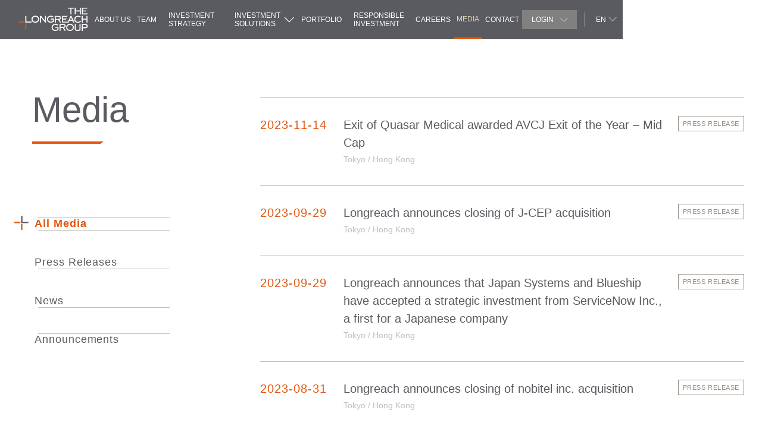

--- FILE ---
content_type: text/html
request_url: https://www.longreachgroup.com/media?b8591244_page=2
body_size: 8824
content:
<!DOCTYPE html><!-- Last Published: Thu Jan 08 2026 02:09:06 GMT+0000 (Coordinated Universal Time) --><html data-wf-domain="www.longreachgroup.com" data-wf-page="6172e4b16da884efb15d55d9" data-wf-site="611ba963d3d7fc34292548e9"><head><meta charset="utf-8"/><title>Media</title><meta content="Media" property="og:title"/><meta content="Media" property="twitter:title"/><meta content="width=device-width, initial-scale=1" name="viewport"/><link href="https://cdn.prod.website-files.com/611ba963d3d7fc34292548e9/css/longreachgroup.webflow.shared.24a33bce5.css" rel="stylesheet" type="text/css" integrity="sha384-JKM7zlH+fJ9TPNV5NYntrpwZqtBKYnwPNRYPkMp5X3ZXMo1lr3JU/OnWAhuKCyYP" crossorigin="anonymous"/><link href="https://fonts.googleapis.com" rel="preconnect"/><link href="https://fonts.gstatic.com" rel="preconnect" crossorigin="anonymous"/><script src="https://ajax.googleapis.com/ajax/libs/webfont/1.6.26/webfont.js" type="text/javascript"></script><script type="text/javascript">WebFont.load({  google: {    families: ["Noto Sans JP:regular,700:japanese,latin"]  }});</script><script type="text/javascript">!function(o,c){var n=c.documentElement,t=" w-mod-";n.className+=t+"js",("ontouchstart"in o||o.DocumentTouch&&c instanceof DocumentTouch)&&(n.className+=t+"touch")}(window,document);</script><link href="https://cdn.prod.website-files.com/611ba963d3d7fc34292548e9/616e29006da83d43a603785f_Favicon%2032.jpg" rel="shortcut icon" type="image/x-icon"/><link href="https://cdn.prod.website-files.com/611ba963d3d7fc34292548e9/616e290368f920387518c969_Favicon%20256.jpg" rel="apple-touch-icon"/><script async="" src="https://www.googletagmanager.com/gtag/js?id=G-0ZG7DFZX41"></script><script type="text/javascript">window.dataLayer = window.dataLayer || [];function gtag(){dataLayer.push(arguments);}gtag('set', 'developer_id.dZGVlNj', true);gtag('js', new Date());gtag('config', 'G-0ZG7DFZX41');</script><style>
.fs-pagination ul li:first-child a, .fs-pagination ul li:last-child a {
	border-radius: 0px 0 0 0px!important;
}
.fs-pagination ul li.fs-pagination-active a{
	border-bottom: 2px solid #E3570E;
  font-weight: bold;
}
.fs-pagination-next a, .fs-pagination-prev a{
  width: 30px;
  background-position: 50% 50%;
  background-size: auto;
  background-repeat: no-repeat;
  color: rgba(0, 0, 0, 0)!important;
}
.fs-pagination-next a{
  background-image: url('https://cdn.prod.website-files.com/611ba963d3d7fc34292548e9/6126236f535e7b85d0ab43ea_next-arrow-orange.svg');
}
.fs-pagination-prev a{
  background-image: url('https://cdn.prod.website-files.com/611ba963d3d7fc34292548e9/61264705e5d49ca8c5d0b70a_prev-arrow-orange.svg');
}

@media (max-width: 478px) {
  .fs-pagination ul li {
    padding-left: 10px!important;
  }
}
</style></head><body><div data-collapse="medium" data-animation="default" data-duration="400" data-easing="ease" data-easing2="ease" role="banner" class="navbar w-nav"><a href="/" class="brand w-nav-brand"><div class="div-block-11"></div></a><nav role="navigation" class="nav-menu w-nav-menu"><a href="/about-us" class="nav w-nav-link">about us</a><a href="/team" class="nav w-nav-link">Team</a><a href="/investment-strategy" class="nav nav-two-line w-nav-link">investment Strategy</a><div class="strategy-dropdown"><div class="link-block-2"></div><div class="dropdown-arrow-copy"></div></div><div data-w-id="dec5269f-c19c-a44b-db70-0881e4019172" class="dropdown"><div class="dropdown-toggle-flex"><div class="nav nav__two-line-dropdown nav-solution">investment solutions</div><div class="dropdown-arrow solution-arrow"></div></div><div class="subnav"><a href="/investment-solutions-corporate-divestitue" class="subnav_link subnav_bg1 w-inline-block"><div class="subnav_text">Corporate Divestitures</div></a><a href="/investment-solutions-founder-succession" class="subnav_link subnav_bg2 w-inline-block"><div class="subnav_text">Founder <br/>Succession</div></a><a href="/investment-solutions-going-private-management-partnership" class="subnav_link subnav_bg3 w-inline-block"><div class="subnav_text">Going Private &amp; Management Partnership</div></a><a href="/investment-solutions-cross-cultural-solutions" class="subnav_link subnav_bg4 w-inline-block"><div class="subnav_text">Cross Cultural Solutions</div></a><a href="/investment-solutions-unlocking-growth" class="subnav_link subnav_bg5 w-inline-block"><div class="subnav_text">Unlocking <br/>Growth</div></a></div></div><a href="/portfolio" class="nav w-nav-link">Portfolio</a><a href="/responsible-investment" class="nav nav-two-line w-nav-link">Responsible Investment</a><a href="/career" class="nav w-nav-link">Careers</a><a href="/media" aria-current="page" class="nav w-nav-link w--current">Media</a><a href="/contact" class="nav w-nav-link">contact</a><div data-hover="false" data-delay="0" class="login-dropdown-mobile nav w-dropdown"><div class="dropdown-toggle-2 w-dropdown-toggle"><div class="text-block-15">Login</div><div class="dropdown-arrow solution-arrow login-arrow"></div></div><nav class="dropdown-list-2 w-dropdown-list"><a href="https://icx.efrontcloud.com/@7525/LongReachGroup/login.aspx" target="_blank" class="dropdown-link-2 w-dropdown-link">LCP1 Investor Login</a><a href="https://statestreet-icx.efrontcloud.com/@7860/statestreet/login.aspx" target="_blank" class="dropdown-link-2 w-dropdown-link">LCP2,  LCP3, and LCP4 Investor Login</a></nav></div><div data-w-id="e1aead2b-71ca-c11b-a6cf-39b7a75550bd" class="nav-back"><img src="https://cdn.prod.website-files.com/611ba963d3d7fc34292548e9/611e586ebbaa8722a9130a41_back-arrow.svg" loading="lazy" width="8" alt="" class="image-14"/><div class="text-block-10">BACK</div></div><a href="/investment-solutions-corporate-divestitue" class="nav3 w-nav-link">Corporate Divestitures</a><a href="/investment-solutions-founder-succession" class="nav3 w-nav-link">Founder Succession</a><a href="/investment-solutions-going-private-management-partnership" class="nav3 nav3-mobile w-nav-link">Going Private &amp; Management Partnership</a><a href="/investment-solutions-cross-cultural-solutions" class="nav3 w-nav-link">Cross Cultural Solutions</a><a href="/investment-solutions-unlocking-growth" class="nav3 w-nav-link">Unlocking Growth</a></nav><div class="right-menu"><div class="nav-menu-right"><div data-hover="false" data-delay="0" class="login-dropdown-desktop w-dropdown"><div class="dropdown-toggle nav_button nav-login w-dropdown-toggle"><div class="text-block-14">Login</div><div class="dropdown-arrow__align"></div></div><nav class="dropdown-list login_dropdown w-dropdown-list"><a href="https://icx.efrontcloud.com/@7525/LongReachGroup/login.aspx" target="_blank" class="dropdown-link w-dropdown-link">LCP1 Investor Login</a><a href="https://statestreet-icx.efrontcloud.com/@7860/statestreet/login.aspx" target="_blank" class="dropdown-link w-dropdown-link">LCP2, LCP3, and LCP4 Investor Login</a></nav></div><a href="https://icx.efrontcloud.com/@7525/LongReachGroup/login.aspx" target="_blank" class="nav-login nav_button hide w-nav-link">LOGIN</a><div class="nav-seperator"></div><div data-hover="false" data-delay="0" class="dropdown dropdown-language w-dropdown"><div class="dropdown-toggle w-dropdown-toggle"><div class="nav nav-language"> EN<br/></div><div class="dropdown-arrow__align"></div></div><nav class="dropdown-list w-dropdown-list"><a href="/jp/media-jp" class="dropdown-link w-dropdown-link">JP</a><a href="/cn/media-cn" class="dropdown-link w-dropdown-link">CN</a></nav></div></div><div class="menu-button w-nav-button"><img src="https://cdn.prod.website-files.com/611ba963d3d7fc34292548e9/612751d50a9cc154fd0b8c7c_hamburger-menu.svg" loading="lazy" alt=""/></div></div><div class="w-embed"><style>
.dropdown:main_hover {
  color: #dbd0bb!important;
}
</style></div></div><div id="media-section" class="media-section"><div class="container-1280"><div class="width-33"><h1 class="mobile-heading">Media</h1><img src="https://cdn.prod.website-files.com/611ba963d3d7fc34292548e9/611e586faba88f6e57f70263_header__underline.svg" loading="lazy" alt="" class="mobile-heading-image"/></div><div class="mobile-dropdown"><div data-w-id="8ced02c3-97b2-c595-37ea-473e0a16634e" class="dropdown-open"></div><div data-w-id="b1735802-a3c0-c1dd-46f3-4e23b3e06934" class="dropdown-tab"><div class="mobile-link">All Media</div><img src="https://cdn.prod.website-files.com/611ba963d3d7fc34292548e9/612c8bc14009a495a61b371c_dropdown-orange.svg" loading="lazy" alt="" class="image-5"/></div></div><div class="flex-wrapper"><div class="width-33 media-tab"><div class="filter-wrapper"><div class="div-block-35"><div class="tab-link-overlay tab-link-transparent"></div><a filter-by="*" href="#" class="tab-link-wrapper tab-link-first w-inline-block"><div class="tab-border-line-top"></div><div class="tab-text-padding tab-text-selected">All Media</div><div class="tab-border-line"></div><img src="https://cdn.prod.website-files.com/611ba963d3d7fc34292548e9/611e5870a418c85cc790a0e3_Logo__black.svg" loading="lazy" alt="" class="tab-logo tab-logo-show"/></a></div><div class="tab-wrapper"><div class="tab-link-overlay"></div><a filter-by="Press Release" href="#" class="tab-link-wrapper w-inline-block"><img src="https://cdn.prod.website-files.com/611ba963d3d7fc34292548e9/611e5870a418c85cc790a0e3_Logo__black.svg" loading="lazy" alt="" class="tab-logo"/><div class="tab-text-padding">Press Releases</div><div class="tab-border-line"></div></a></div><div class="div-block-35"><div class="tab-link-overlay"></div><a filter-by="News" href="#" class="tab-link-wrapper tab-link-news w-inline-block"><img src="https://cdn.prod.website-files.com/611ba963d3d7fc34292548e9/611e5870a418c85cc790a0e3_Logo__black.svg" loading="lazy" alt="" class="tab-logo"/><div class="tab-text-padding">News</div><div class="tab-border-line"></div></a></div><div class="tab-wrapper"><div class="tab-link-overlay"></div><a filter-by="Announcements" href="#" class="tab-link-wrapper w-inline-block"><img src="https://cdn.prod.website-files.com/611ba963d3d7fc34292548e9/611e5870a418c85cc790a0e3_Logo__black.svg" loading="lazy" alt="" class="tab-logo"/><div class="tab-border-line"></div><div class="tab-text-padding">Announcements</div></a></div></div><div class="w-embed w-script"><script>
document.addEventListener('DOMContentLoaded', () => {
 document.querySelectorAll('.tab-link-wrapper').forEach(trigger => {
  trigger.addEventListener('click', function(){ 
    document.querySelectorAll('.tab-link-overlay').forEach(target => target.classList.remove('tab-link-transparent'));
    document.querySelectorAll('.tab-text-padding').forEach(target => target.classList.remove('tab-text-selected'));    
    document.querySelectorAll('.tab-logo').forEach(target => target.classList.remove('tab-logo-show'));
    this.parentElement.querySelectorAll('.tab-link-overlay').forEach(target => target.classList.add('tab-link-transparent')); 
    this.querySelectorAll('.tab-text-padding').forEach(target => target.classList.add('tab-text-selected')); 
    this.querySelectorAll('.tab-logo').forEach(target => target.classList.add('tab-logo-show')); 

  });
 });
});
</script></div><div class="w-embed w-script"><script>
console.log(parent.document.URL.substring(parent.document.URL.indexOf('?'), parent.document.URL.length));
</script></div></div><div class="width-66--padding-0 media-list"><div class="media-border"></div><div class="empty-message"><div class="text-block-13">No articles available.</div></div><div class="w-dyn-list"><div role="list" class="collection-list w-dyn-items"><div role="listitem" class="media-wrapper w-dyn-item"><a href="/media/exit-of-quasar-medical-awarded-avcj-exit-of-the-year-mid-cap" class="media-link w-inline-block w-condition-invisible"><div class="portfolio-hover-overlay"></div><div class="flex-media"><div class="media-date">2023-11-14</div><div class="media-category-wrapper"><div class="media-title-wrapper"><div class="media-title">Exit of Quasar Medical awarded AVCJ Exit of the Year – Mid Cap</div><div class="media-author">Tokyo / Hong Kong</div></div><div class="media-category">Press Release</div></div></div></a><a href="https://cdn.prod.website-files.com/611f19dd667fb3759bf5a9bd/65531e28720797a120c3ce17_QuasarAVCJExitAward_EN_20231114.pdf" target="_blank" class="media-link w-inline-block"><div class="portfolio-hover-overlay"></div><div class="flex-media"><div class="media-date">2023-11-14</div><div class="media-category-wrapper"><div class="media-title-wrapper"><div class="media-title">Exit of Quasar Medical awarded AVCJ Exit of the Year – Mid Cap</div><div class="media-author">Tokyo / Hong Kong</div></div><div class="media-category">Press Release</div></div></div></a></div><div role="listitem" class="media-wrapper w-dyn-item"><a href="/media/longreach-announces-closing-of-j-cep-acquisition" class="media-link w-inline-block w-condition-invisible"><div class="portfolio-hover-overlay"></div><div class="flex-media"><div class="media-date">2023-09-29</div><div class="media-category-wrapper"><div class="media-title-wrapper"><div class="media-title">Longreach announces closing of J-CEP acquisition</div><div class="media-author">Tokyo / Hong Kong</div></div><div class="media-category">Press Release</div></div></div></a><a href="https://cdn.prod.website-files.com/611f19dd667fb3759bf5a9bd/6514faeb33bd3f9ffbb1040c_Press%20Release_E_20230929.pdf" target="_blank" class="media-link w-inline-block"><div class="portfolio-hover-overlay"></div><div class="flex-media"><div class="media-date">2023-09-29</div><div class="media-category-wrapper"><div class="media-title-wrapper"><div class="media-title">Longreach announces closing of J-CEP acquisition</div><div class="media-author">Tokyo / Hong Kong</div></div><div class="media-category">Press Release</div></div></div></a></div><div role="listitem" class="media-wrapper w-dyn-item"><a href="/media/longreach-announces-that-japan-systems-and-blueship-have-accepted-a-strategic-investment-from-servicenow-inc-a-first-for-a-japanese-company" class="media-link w-inline-block w-condition-invisible"><div class="portfolio-hover-overlay"></div><div class="flex-media"><div class="media-date">2023-09-29</div><div class="media-category-wrapper"><div class="media-title-wrapper"><div class="media-title">Longreach announces that Japan Systems and Blueship have accepted a strategic investment from ServiceNow Inc., a first for a Japanese company </div><div class="media-author">Tokyo / Hong Kong</div></div><div class="media-category">Press Release</div></div></div></a><a href="https://cdn.prod.website-files.com/611f19dd667fb3759bf5a9bd/65161be97e385975529a7edf_JS-BS_ServiceNow%20Alliance_LRG%20Press%20Release_ENG_20230929_vf.pdf" target="_blank" class="media-link w-inline-block"><div class="portfolio-hover-overlay"></div><div class="flex-media"><div class="media-date">2023-09-29</div><div class="media-category-wrapper"><div class="media-title-wrapper"><div class="media-title">Longreach announces that Japan Systems and Blueship have accepted a strategic investment from ServiceNow Inc., a first for a Japanese company </div><div class="media-author">Tokyo / Hong Kong</div></div><div class="media-category">Press Release</div></div></div></a></div><div role="listitem" class="media-wrapper w-dyn-item"><a href="/media/longreach-announces-closing-of-nobitel-inc-acquisition" class="media-link w-inline-block w-condition-invisible"><div class="portfolio-hover-overlay"></div><div class="flex-media"><div class="media-date">2023-08-31</div><div class="media-category-wrapper"><div class="media-title-wrapper"><div class="media-title">Longreach announces closing of nobitel inc. acquisition </div><div class="media-author">Tokyo / Hong Kong</div></div><div class="media-category">Press Release</div></div></div></a><a href="https://cdn.prod.website-files.com/611f19dd667fb3759bf5a9bd/64efe7b50bfa8d28d3539adb_LRG_Nobel_Press%20Release_EN_20230830_vf.pdf" target="_blank" class="media-link w-inline-block"><div class="portfolio-hover-overlay"></div><div class="flex-media"><div class="media-date">2023-08-31</div><div class="media-category-wrapper"><div class="media-title-wrapper"><div class="media-title">Longreach announces closing of nobitel inc. acquisition </div><div class="media-author">Tokyo / Hong Kong</div></div><div class="media-category">Press Release</div></div></div></a></div><div role="listitem" class="media-wrapper w-dyn-item"><a href="/media/longreach-announces-the-sale-of-quasar-medical" class="media-link w-inline-block w-condition-invisible"><div class="portfolio-hover-overlay"></div><div class="flex-media"><div class="media-date">2023-07-31</div><div class="media-category-wrapper"><div class="media-title-wrapper"><div class="media-title">Longreach announces the sale of Quasar Medical</div><div class="media-author">Tokyo / Hong Kong</div></div><div class="media-category">Press Release</div></div></div></a><a href="https://cdn.prod.website-files.com/611f19dd667fb3759bf5a9bd/64c721ef8b7544203bc494e0_QuasarsalePressRelease20232607_.pdf" target="_blank" class="media-link w-inline-block"><div class="portfolio-hover-overlay"></div><div class="flex-media"><div class="media-date">2023-07-31</div><div class="media-category-wrapper"><div class="media-title-wrapper"><div class="media-title">Longreach announces the sale of Quasar Medical</div><div class="media-author">Tokyo / Hong Kong</div></div><div class="media-category">Press Release</div></div></div></a></div><div role="listitem" class="media-wrapper w-dyn-item"><a href="/media/longreach-announces-agreement-to-purchase-blueship-as-japan-systems-bolt-on-investment" class="media-link w-inline-block w-condition-invisible"><div class="portfolio-hover-overlay"></div><div class="flex-media"><div class="media-date">2023-04-11</div><div class="media-category-wrapper"><div class="media-title-wrapper"><div class="media-title">Longreach announces agreement to purchase Blueship as Japan Systems’ bolt-on investment</div><div class="media-author">Tokyo / Hong Kong</div></div><div class="media-category">Press Release</div></div></div></a><a href="https://cdn.prod.website-files.com/611f19dd667fb3759bf5a9bd/643663843ed2297d5e39a940_Boat_LRG_Press%20Release_E_20230412FINAL.pdf" target="_blank" class="media-link w-inline-block"><div class="portfolio-hover-overlay"></div><div class="flex-media"><div class="media-date">2023-04-11</div><div class="media-category-wrapper"><div class="media-title-wrapper"><div class="media-title">Longreach announces agreement to purchase Blueship as Japan Systems’ bolt-on investment</div><div class="media-author">Tokyo / Hong Kong</div></div><div class="media-category">Press Release</div></div></div></a></div><div role="listitem" class="media-wrapper w-dyn-item"><a href="/media/the-longreach-group-announces-appointment-of-mr-yuji-nishiura-as-an-advisor-to-longreach-business-partners-inc" class="media-link w-inline-block w-condition-invisible"><div class="portfolio-hover-overlay"></div><div class="flex-media"><div class="media-date">2023-04-07</div><div class="media-category-wrapper"><div class="media-title-wrapper"><div class="media-title">The Longreach Group announces appointment of Mr. Yuji Nishiura as an Advisor to Longreach Business Partners, Inc.</div><div class="media-author">Tokyo / Hong Kong</div></div><div class="media-category">Press Release</div></div></div></a><a href="https://cdn.prod.website-files.com/611f19dd667fb3759bf5a9bd/642e7f572555205c96026a7c_Press%20Release%20(E)_LBP%20Advisor_Mr.%20Yuji%20Nishiura_Final.pdf" target="_blank" class="media-link w-inline-block"><div class="portfolio-hover-overlay"></div><div class="flex-media"><div class="media-date">2023-04-07</div><div class="media-category-wrapper"><div class="media-title-wrapper"><div class="media-title">The Longreach Group announces appointment of Mr. Yuji Nishiura as an Advisor to Longreach Business Partners, Inc.</div><div class="media-author">Tokyo / Hong Kong</div></div><div class="media-category">Press Release</div></div></div></a></div><div role="listitem" class="media-wrapper w-dyn-item"><a href="/media/longreach-announces-closing-of-wellness-communications-corporation-investment" class="media-link w-inline-block w-condition-invisible"><div class="portfolio-hover-overlay"></div><div class="flex-media"><div class="media-date">2023-03-27</div><div class="media-category-wrapper"><div class="media-title-wrapper"><div class="media-title">Longreach announces closing of Wellness Communications Corporation investment</div><div class="media-author">Tokyo / Hong Kong</div></div><div class="media-category">Press Release</div></div></div></a><a href="https://cdn.prod.website-files.com/611f19dd667fb3759bf5a9bd/641e7ad938af64b05332fc0f_LRG_Press%20Release_E_20230327.pdf" target="_blank" class="media-link w-inline-block"><div class="portfolio-hover-overlay"></div><div class="flex-media"><div class="media-date">2023-03-27</div><div class="media-category-wrapper"><div class="media-title-wrapper"><div class="media-title">Longreach announces closing of Wellness Communications Corporation investment</div><div class="media-author">Tokyo / Hong Kong</div></div><div class="media-category">Press Release</div></div></div></a></div><div role="listitem" class="media-wrapper w-dyn-item"><a href="/media/the-longreach-group-announces-appointment-of-mr-akio-katsuragi-as-global-advisory-board-member" class="media-link w-inline-block w-condition-invisible"><div class="portfolio-hover-overlay"></div><div class="flex-media"><div class="media-date">2023-02-08</div><div class="media-category-wrapper"><div class="media-title-wrapper"><div class="media-title">The Longreach Group announces appointment of Mr. Akio Katsuragi as Global Advisory Board Member</div><div class="media-author">Tokyo / Hong Kong</div></div><div class="media-category">Press Release</div></div></div></a><a href="https://cdn.prod.website-files.com/611f19dd667fb3759bf5a9bd/63e2157b09ed7e80c6804fab_Press%20Release%20(E)_New%20GAB_Katsuragi_assignment_20230206_v2CLEAN_final.pdf" target="_blank" class="media-link w-inline-block"><div class="portfolio-hover-overlay"></div><div class="flex-media"><div class="media-date">2023-02-08</div><div class="media-category-wrapper"><div class="media-title-wrapper"><div class="media-title">The Longreach Group announces appointment of Mr. Akio Katsuragi as Global Advisory Board Member</div><div class="media-author">Tokyo / Hong Kong</div></div><div class="media-category">Press Release</div></div></div></a></div><div role="listitem" class="media-wrapper w-dyn-item"><a href="/media/the-longreach-group-announces-appointments-of-new-global-advisory-board-members" class="media-link w-inline-block w-condition-invisible"><div class="portfolio-hover-overlay"></div><div class="flex-media"><div class="media-date">2022-02-21</div><div class="media-category-wrapper"><div class="media-title-wrapper"><div class="media-title">The Longreach Group announces appointments of new Global  Advisory Board Members</div><div class="media-author">Tokyo / Hong Kong</div></div><div class="media-category">Press Release</div></div></div></a><a href="https://cdn.prod.website-files.com/611f19dd667fb3759bf5a9bd/621305e439775c2ee5a6efdc_GABPressRelease20220221.pdf" target="_blank" class="media-link w-inline-block"><div class="portfolio-hover-overlay"></div><div class="flex-media"><div class="media-date">2022-02-21</div><div class="media-category-wrapper"><div class="media-title-wrapper"><div class="media-title">The Longreach Group announces appointments of new Global  Advisory Board Members</div><div class="media-author">Tokyo / Hong Kong</div></div><div class="media-category">Press Release</div></div></div></a></div></div><div role="navigation" aria-label="List" class="w-pagination-wrapper pagination"><a href="?712d6880_page=1&amp;b8591244_page=2" aria-label="Previous Page" class="w-pagination-previous"><svg class="w-pagination-previous-icon" height="12px" width="12px" xmlns="http://www.w3.org/2000/svg" viewBox="0 0 12 12" transform="translate(0, 1)"><path fill="none" stroke="currentColor" fill-rule="evenodd" d="M8 10L4 6l4-4"></path></svg><div class="w-inline-block">Previous</div></a><a href="?712d6880_page=3&amp;b8591244_page=2" aria-label="Next Page" class="w-pagination-next next-button"><div class="w-inline-block">Next</div><svg class="w-pagination-next-icon" height="12px" width="12px" xmlns="http://www.w3.org/2000/svg" viewBox="0 0 12 12" transform="translate(0, 1)"><path fill="none" stroke="currentColor" fill-rule="evenodd" d="M4 2l4 4-4 4"></path></svg></a><link rel="prerender" href="?712d6880_page=3&amp;b8591244_page=2"/></div></div><div class="pagination-container"></div></div></div></div><div class="w-embed w-script"><script>
function setScrollId() {
   const fsContainer = document.querySelector('#wf-fslib-pagination');
   fsContainer.querySelectorAll('li a').forEach(aEl => {
       aEl.href = '#media-section'
   })
}document.querySelector('.pagination-container').addEventListener('DOMNodeInserted', (e) => {
   setScrollId();
})
</script>
<style>
.fs-pagination ul li {
	background-image: none;
}
</style></div></div><div class="background-section"><div class="pattern-wrapper"><div class="background-pattern"></div></div></div><div class="footer-section"><div class="container1340"><div class="flex-wrapper"><div class="width-33 width-footer-tokyo"><div class="flex-wrapper footer-flex"><div><h1 class="footer-heading">Tokyo</h1><div class="footer-header-underline"></div></div><p class="footer-paragraph"><span class="text-span">The Longreach Group Inc.</span><br/>Sumitomo Fudosan Fukuoka Hanzomon Bldg. 3F<br/>1-12-1 Kojimachi, Chiyoda-ku, Tokyo 102-0083, Japan<br/><br/>TEL  (81) 3 3556 6740     <span class="no-wrap">FAX  (81) 3 3556 6739</span></p></div></div><div class="width-33 width-footer-hk"><div class="flex-wrapper footer-flex"><div><h1 class="footer-heading footer-hk-minw">Hong kong</h1><div class="footer-header-underline"></div></div><p class="footer-paragraph"><span class="text-span-2">The Longreach Group Limited</span><br/>Suite 2305-06, 23/F, Wheelock House, <br/>20 Pedder Street, Central, Hong Kong<br/><br/>TEL  (852) 3175 1700     <span class="no-wrap">FAX  (852) 3175 1727</span></p></div></div><div class="width-33 width-footer-contact"><div class="flex-wrapper footer-flex"><div><h1 class="footer-heading footer-contact-minw">contact</h1><div class="footer-header-underline"></div></div><p class="footer-paragraph footer-contact-maxw">If you have queries or require more information, please contact The Longreach Group to assist you with your inquiry.<br/><br/>Media related<br/>EMAIL   <a href="mailto:media-relations@longreachgroup.com">media-relations@longreachgroup.com</a><br/><br/>Investor inquiries <br/>EMAIL   <a href="mailto:media-relations@longreachgroup.com">investor-relations@longreachgroup.com</a></p></div></div></div><div class="footer-seperator"></div><p class="footer-bottom-p">© 2025 The longreach group Ltd     |     <a href="/privacy" class="link-2">Disclaimer &amp; Privacy policy</a></p></div><div class="w-embed"><style>
.footer-section a {
	color: #ffffff !important;
}
</style></div></div><script src="https://d3e54v103j8qbb.cloudfront.net/js/jquery-3.5.1.min.dc5e7f18c8.js?site=611ba963d3d7fc34292548e9" type="text/javascript" integrity="sha256-9/aliU8dGd2tb6OSsuzixeV4y/faTqgFtohetphbbj0=" crossorigin="anonymous"></script><script src="https://cdn.prod.website-files.com/611ba963d3d7fc34292548e9/js/webflow.schunk.36b8fb49256177c8.js" type="text/javascript" integrity="sha384-4abIlA5/v7XaW1HMXKBgnUuhnjBYJ/Z9C1OSg4OhmVw9O3QeHJ/qJqFBERCDPv7G" crossorigin="anonymous"></script><script src="https://cdn.prod.website-files.com/611ba963d3d7fc34292548e9/js/webflow.schunk.dcb37de856106cb7.js" type="text/javascript" integrity="sha384-F/UZFmhIzBK0I9KxzJXazY+Ums7/YjIzeerZ1DJwuPfWs2xe4LKGq1jtzAoHeH5I" crossorigin="anonymous"></script><script src="https://cdn.prod.website-files.com/611ba963d3d7fc34292548e9/js/webflow.a9af4c24.1e3948b6ecf5963b.js" type="text/javascript" integrity="sha384-3dBhtXdUwN5MaRJB5x8fm58dcGoPWoAdvIe7SSMIjcQPMMJqvbGWFpBdYunIOrRj" crossorigin="anonymous"></script><!-- F’in sweet Webflow Hacks -->
<style>
.hack20-sub-bullet {
  margin-left: 30px;
  background-image: url('https://cdn.prod.website-files.com/611ba963d3d7fc34292548e9/6436926b426a2c23538b6d63_Vector%2013.svg');
  background-size: 10px;
}

.hack20-sub-bullet-2 {
  margin-left: 60px;
}
@media (max-width: 767px) {
  .hack20-sub-bullet {
    margin-left: 0px!important;
    background-image: url('https://cdn.prod.website-files.com/611ba963d3d7fc34292548e9/6436926b426a2c23538b6d63_Vector%2013.svg') !important;
    background-size: 8px !important;
  }

  .hack20-sub-bullet-2 {
	  margin-left: 20px!important;
  }
}

</style>
<!-- F’in sweet Webflow Hacks -->
<script>
// when the DOM is ready
$(document).ready(function() {
  // get the li items
  const listItems = $('li');
  // for each li item
  listItems.each(function(index, item){
    // check for '~' character
    // it's recommended to start with the deepest level of sub bullet
    // to ensure only the relevant classes are applied
    
    // if the li item text starts with '~~'
    if($(item).text().startsWith('~~')){
      // run indentText() function
      indentText(this, 'hack20-sub-bullet-2');
    }	// else if the li item starts with '~'
    else if($(item).text().startsWith('~')){
      // run indentText() function
      indentText(this, 'hack20-sub-bullet');
    }	
  });
 
  // indentText function
  function indentText(li, className){
    // add relevant className to li item
    // if the li item text starts with '~~' add the sub-bullet-2 class
    // else if the li item starts with '~' add the sub-bullet class
    $(li).addClass(className);
    // remove the '~' from the li items
    // the regex /~+/g 
    // matches any one or more ~ characters
    const reformatedText = $(li).html().replace(/~+/g,'');
    // replace the li item's html text that has ~ tags
    // with the new text that removed the ~ character(s)
    $(li).html(reformatedText);
  }
});

$('.tab-link').on('click', function(){
  tl = $(this).children('.tab-text').text();
  $('.mobile-link').text(tl);
});
</script>
<script src="https://cdnjs.cloudflare.com/ajax/libs/js-cookie/2.2.0/js.cookie.min.js"></script>
<script src="https://cdnjs.cloudflare.com/ajax/libs/he/1.2.0/he.min.js"></script>
<!-- decode CMS collection item embed -->
<script type="text/javascript">
$(document).ready(function () {
       // targeting class of .podcast-embed
       $(".porfolio-name,.porfolio-name-bold,.portfolio-tag,.portfolio-role,.portfolio-role-tag").each(function () {
           $(this).hide(); // hide so code is not displayed (better to hide in CSS)
           $(this).html(he.decode($(this).html())); // decode the text
           $(this).show(); // show the decoded element
       });
       
       $(".h2-white,.jp-related-media-title").each(function () {
           var text = $(this).text();
           text = text.replace("<br>", "");
           $(this).text(text);
       });
       $(".link-website").each(function () {
           if($(this).attr("href")=="#"){
           	$(this).hide();
           }
       });
       $(".see-related-media").each(function () {
           if($(this).text()=="See More"){
           	$(this).text("SEE RELATED MEDIA");
           }
           if($(this).text()=="詳しくはこちら"){
           	$(this).text("関連ニュース");
           }
           /*console.log($(this).attr("href"));
           if($(this).attr("href")=="/investments/niws-co"){
						$(this).hide();
           }
           if($(this).attr("href")=="/investment-jp/niiusu-ko"){
						$(this).hide();
           }
           if($(this).attr("href")=="/investment-cn/niws-co"){
						$(this).hide();
           }
           if($(this).attr("href")=="/investments/asia-aluminum-group-3"){
						$(this).hide();
           }
           if($(this).attr("href")=="/investment-jp/asia-aluminum-group"){
						$(this).hide();
           }
           if($(this).attr("href")=="/investment-cn/asia-aluminum-group-3"){
						$(this).hide();
           }*/
       });
});
</script>


<script>
function ready( callback ) {
  if (document.readyState!='loading') callback();
  else if (document.addEventListener) document.addEventListener('DOMContentLoaded', callback);
  else document.attachEvent('onreadystatechange', function(){
    if (document.readyState=='complete') callback();
  });
}
function openAllExternalsInTabs() {
  var thisDomain = location.hostname;
  var externalDomains = 'a:not([href*="' + thisDomain + '"]):not([href^="/"])';
  var allExternalLinks = document.querySelectorAll( externalDomains );
  for( var i in allExternalLinks ) {
  	allExternalLinks[i].target = '_blank';
  }
}
function addNoReferrer() {
  var selector = '[target="_blank"]';
  var externalLinks = document.querySelectorAll( selector );
  for( var i in externalLinks) {
    externalLinks[i].rel = 'noreferrer';
  }
}
ready( function() {
	openAllExternalsInTabs(); 
	addNoReferrer();
});
</script><script src="https://cdn.finsweet.com/files/cmslibrary-v1.8.js"></script>
<script>
(function() {
	// create a new Library instance and store it in a variable called "projectsGrid"
	var projectsGrid = new FsLibrary('.collection-list')

  /* FILTER COMPONENT */
  
	// define our filter group(s)
	var myFilters = [
    {
      filterWrapper: ".filter-wrapper",
      filterType: "exclusive",
      filterByClass: ".media-category"
    }
  ]
 // run filter on our instance
	projectsGrid.filter({
		filterArray: myFilters, // the filter group name we defined
    activeClass: 'filter-active', // the active class we give to our buttons
    //filterReset: '.filter-reset',
    emptyMessage: '.empty-message',
		animation: {
			enable: false
			}
  })
  
  
  /* LOAD MORE COMPONENT */
  
	// run loadmore on our instance
   projectsGrid.loadmore({
    button: '.next-button',
    loadAll: true,
    paginate: {
      enable: true,
      itemsPerPage: 10,
      insertPagination: '.pagination-container',
      bgColor: '#FFFFFF',
      bgColorActive: '#FFFFFF',
      textColor: '#5A5A61',
      textColorActive: '#E3570E',
      borderColor: '#FFFFFF'
    },
    animation: {
      enable: true,
      duration: .3,
      easing: 'ease',
      effects: 'fade'
    }
  })
})();

$('.tab-link-first').on('click', function(){
	Cookies.set('media_category', 'all');
});
$('.tab-link-news').on('click', function(){
	Cookies.set('media_category', 'news');
});

window.addEventListener("load", ()=>{
//fix safari pagination disappear bug
	setTimeout(function() {
    if(parent.document.URL.indexOf('?')>0) {	
    	if(Cookies.get('media_category')=="news") {	
    		document.querySelector('.tab-link-news').click();
      }else{	
    		document.querySelector('.tab-link-first').click();      
      }
    }else{
    	document.querySelector('.tab-link-first').click();
    }
  }, 100 );
});

$('.tab-link-wrapper').on('click', function(){
  tl = $(this).children('.tab-text-padding').text();
  $('.mobile-link').text(tl);
});
</script>
</body></html>

--- FILE ---
content_type: text/html
request_url: https://www.longreachgroup.com/media?712d6880_page=3&b8591244_page=2
body_size: 8598
content:
<!DOCTYPE html><!-- Last Published: Thu Jan 08 2026 02:09:06 GMT+0000 (Coordinated Universal Time) --><html data-wf-domain="www.longreachgroup.com" data-wf-page="6172e4b16da884efb15d55d9" data-wf-site="611ba963d3d7fc34292548e9"><head><meta charset="utf-8"/><title>Media</title><meta content="Media" property="og:title"/><meta content="Media" property="twitter:title"/><meta content="width=device-width, initial-scale=1" name="viewport"/><link href="https://cdn.prod.website-files.com/611ba963d3d7fc34292548e9/css/longreachgroup.webflow.shared.24a33bce5.css" rel="stylesheet" type="text/css" integrity="sha384-JKM7zlH+fJ9TPNV5NYntrpwZqtBKYnwPNRYPkMp5X3ZXMo1lr3JU/OnWAhuKCyYP" crossorigin="anonymous"/><link href="https://fonts.googleapis.com" rel="preconnect"/><link href="https://fonts.gstatic.com" rel="preconnect" crossorigin="anonymous"/><script src="https://ajax.googleapis.com/ajax/libs/webfont/1.6.26/webfont.js" type="text/javascript"></script><script type="text/javascript">WebFont.load({  google: {    families: ["Noto Sans JP:regular,700:japanese,latin"]  }});</script><script type="text/javascript">!function(o,c){var n=c.documentElement,t=" w-mod-";n.className+=t+"js",("ontouchstart"in o||o.DocumentTouch&&c instanceof DocumentTouch)&&(n.className+=t+"touch")}(window,document);</script><link href="https://cdn.prod.website-files.com/611ba963d3d7fc34292548e9/616e29006da83d43a603785f_Favicon%2032.jpg" rel="shortcut icon" type="image/x-icon"/><link href="https://cdn.prod.website-files.com/611ba963d3d7fc34292548e9/616e290368f920387518c969_Favicon%20256.jpg" rel="apple-touch-icon"/><script async="" src="https://www.googletagmanager.com/gtag/js?id=G-0ZG7DFZX41"></script><script type="text/javascript">window.dataLayer = window.dataLayer || [];function gtag(){dataLayer.push(arguments);}gtag('set', 'developer_id.dZGVlNj', true);gtag('js', new Date());gtag('config', 'G-0ZG7DFZX41');</script><style>
.fs-pagination ul li:first-child a, .fs-pagination ul li:last-child a {
	border-radius: 0px 0 0 0px!important;
}
.fs-pagination ul li.fs-pagination-active a{
	border-bottom: 2px solid #E3570E;
  font-weight: bold;
}
.fs-pagination-next a, .fs-pagination-prev a{
  width: 30px;
  background-position: 50% 50%;
  background-size: auto;
  background-repeat: no-repeat;
  color: rgba(0, 0, 0, 0)!important;
}
.fs-pagination-next a{
  background-image: url('https://cdn.prod.website-files.com/611ba963d3d7fc34292548e9/6126236f535e7b85d0ab43ea_next-arrow-orange.svg');
}
.fs-pagination-prev a{
  background-image: url('https://cdn.prod.website-files.com/611ba963d3d7fc34292548e9/61264705e5d49ca8c5d0b70a_prev-arrow-orange.svg');
}

@media (max-width: 478px) {
  .fs-pagination ul li {
    padding-left: 10px!important;
  }
}
</style></head><body><div data-collapse="medium" data-animation="default" data-duration="400" data-easing="ease" data-easing2="ease" role="banner" class="navbar w-nav"><a href="/" class="brand w-nav-brand"><div class="div-block-11"></div></a><nav role="navigation" class="nav-menu w-nav-menu"><a href="/about-us" class="nav w-nav-link">about us</a><a href="/team" class="nav w-nav-link">Team</a><a href="/investment-strategy" class="nav nav-two-line w-nav-link">investment Strategy</a><div class="strategy-dropdown"><div class="link-block-2"></div><div class="dropdown-arrow-copy"></div></div><div data-w-id="dec5269f-c19c-a44b-db70-0881e4019172" class="dropdown"><div class="dropdown-toggle-flex"><div class="nav nav__two-line-dropdown nav-solution">investment solutions</div><div class="dropdown-arrow solution-arrow"></div></div><div class="subnav"><a href="/investment-solutions-corporate-divestitue" class="subnav_link subnav_bg1 w-inline-block"><div class="subnav_text">Corporate Divestitures</div></a><a href="/investment-solutions-founder-succession" class="subnav_link subnav_bg2 w-inline-block"><div class="subnav_text">Founder <br/>Succession</div></a><a href="/investment-solutions-going-private-management-partnership" class="subnav_link subnav_bg3 w-inline-block"><div class="subnav_text">Going Private &amp; Management Partnership</div></a><a href="/investment-solutions-cross-cultural-solutions" class="subnav_link subnav_bg4 w-inline-block"><div class="subnav_text">Cross Cultural Solutions</div></a><a href="/investment-solutions-unlocking-growth" class="subnav_link subnav_bg5 w-inline-block"><div class="subnav_text">Unlocking <br/>Growth</div></a></div></div><a href="/portfolio" class="nav w-nav-link">Portfolio</a><a href="/responsible-investment" class="nav nav-two-line w-nav-link">Responsible Investment</a><a href="/career" class="nav w-nav-link">Careers</a><a href="/media" aria-current="page" class="nav w-nav-link w--current">Media</a><a href="/contact" class="nav w-nav-link">contact</a><div data-hover="false" data-delay="0" class="login-dropdown-mobile nav w-dropdown"><div class="dropdown-toggle-2 w-dropdown-toggle"><div class="text-block-15">Login</div><div class="dropdown-arrow solution-arrow login-arrow"></div></div><nav class="dropdown-list-2 w-dropdown-list"><a href="https://icx.efrontcloud.com/@7525/LongReachGroup/login.aspx" target="_blank" class="dropdown-link-2 w-dropdown-link">LCP1 Investor Login</a><a href="https://statestreet-icx.efrontcloud.com/@7860/statestreet/login.aspx" target="_blank" class="dropdown-link-2 w-dropdown-link">LCP2,  LCP3, and LCP4 Investor Login</a></nav></div><div data-w-id="e1aead2b-71ca-c11b-a6cf-39b7a75550bd" class="nav-back"><img src="https://cdn.prod.website-files.com/611ba963d3d7fc34292548e9/611e586ebbaa8722a9130a41_back-arrow.svg" loading="lazy" width="8" alt="" class="image-14"/><div class="text-block-10">BACK</div></div><a href="/investment-solutions-corporate-divestitue" class="nav3 w-nav-link">Corporate Divestitures</a><a href="/investment-solutions-founder-succession" class="nav3 w-nav-link">Founder Succession</a><a href="/investment-solutions-going-private-management-partnership" class="nav3 nav3-mobile w-nav-link">Going Private &amp; Management Partnership</a><a href="/investment-solutions-cross-cultural-solutions" class="nav3 w-nav-link">Cross Cultural Solutions</a><a href="/investment-solutions-unlocking-growth" class="nav3 w-nav-link">Unlocking Growth</a></nav><div class="right-menu"><div class="nav-menu-right"><div data-hover="false" data-delay="0" class="login-dropdown-desktop w-dropdown"><div class="dropdown-toggle nav_button nav-login w-dropdown-toggle"><div class="text-block-14">Login</div><div class="dropdown-arrow__align"></div></div><nav class="dropdown-list login_dropdown w-dropdown-list"><a href="https://icx.efrontcloud.com/@7525/LongReachGroup/login.aspx" target="_blank" class="dropdown-link w-dropdown-link">LCP1 Investor Login</a><a href="https://statestreet-icx.efrontcloud.com/@7860/statestreet/login.aspx" target="_blank" class="dropdown-link w-dropdown-link">LCP2, LCP3, and LCP4 Investor Login</a></nav></div><a href="https://icx.efrontcloud.com/@7525/LongReachGroup/login.aspx" target="_blank" class="nav-login nav_button hide w-nav-link">LOGIN</a><div class="nav-seperator"></div><div data-hover="false" data-delay="0" class="dropdown dropdown-language w-dropdown"><div class="dropdown-toggle w-dropdown-toggle"><div class="nav nav-language"> EN<br/></div><div class="dropdown-arrow__align"></div></div><nav class="dropdown-list w-dropdown-list"><a href="/jp/media-jp" class="dropdown-link w-dropdown-link">JP</a><a href="/cn/media-cn" class="dropdown-link w-dropdown-link">CN</a></nav></div></div><div class="menu-button w-nav-button"><img src="https://cdn.prod.website-files.com/611ba963d3d7fc34292548e9/612751d50a9cc154fd0b8c7c_hamburger-menu.svg" loading="lazy" alt=""/></div></div><div class="w-embed"><style>
.dropdown:main_hover {
  color: #dbd0bb!important;
}
</style></div></div><div id="media-section" class="media-section"><div class="container-1280"><div class="width-33"><h1 class="mobile-heading">Media</h1><img src="https://cdn.prod.website-files.com/611ba963d3d7fc34292548e9/611e586faba88f6e57f70263_header__underline.svg" loading="lazy" alt="" class="mobile-heading-image"/></div><div class="mobile-dropdown"><div data-w-id="8ced02c3-97b2-c595-37ea-473e0a16634e" class="dropdown-open"></div><div data-w-id="b1735802-a3c0-c1dd-46f3-4e23b3e06934" class="dropdown-tab"><div class="mobile-link">All Media</div><img src="https://cdn.prod.website-files.com/611ba963d3d7fc34292548e9/612c8bc14009a495a61b371c_dropdown-orange.svg" loading="lazy" alt="" class="image-5"/></div></div><div class="flex-wrapper"><div class="width-33 media-tab"><div class="filter-wrapper"><div class="div-block-35"><div class="tab-link-overlay tab-link-transparent"></div><a filter-by="*" href="#" class="tab-link-wrapper tab-link-first w-inline-block"><div class="tab-border-line-top"></div><div class="tab-text-padding tab-text-selected">All Media</div><div class="tab-border-line"></div><img src="https://cdn.prod.website-files.com/611ba963d3d7fc34292548e9/611e5870a418c85cc790a0e3_Logo__black.svg" loading="lazy" alt="" class="tab-logo tab-logo-show"/></a></div><div class="tab-wrapper"><div class="tab-link-overlay"></div><a filter-by="Press Release" href="#" class="tab-link-wrapper w-inline-block"><img src="https://cdn.prod.website-files.com/611ba963d3d7fc34292548e9/611e5870a418c85cc790a0e3_Logo__black.svg" loading="lazy" alt="" class="tab-logo"/><div class="tab-text-padding">Press Releases</div><div class="tab-border-line"></div></a></div><div class="div-block-35"><div class="tab-link-overlay"></div><a filter-by="News" href="#" class="tab-link-wrapper tab-link-news w-inline-block"><img src="https://cdn.prod.website-files.com/611ba963d3d7fc34292548e9/611e5870a418c85cc790a0e3_Logo__black.svg" loading="lazy" alt="" class="tab-logo"/><div class="tab-text-padding">News</div><div class="tab-border-line"></div></a></div><div class="tab-wrapper"><div class="tab-link-overlay"></div><a filter-by="Announcements" href="#" class="tab-link-wrapper w-inline-block"><img src="https://cdn.prod.website-files.com/611ba963d3d7fc34292548e9/611e5870a418c85cc790a0e3_Logo__black.svg" loading="lazy" alt="" class="tab-logo"/><div class="tab-border-line"></div><div class="tab-text-padding">Announcements</div></a></div></div><div class="w-embed w-script"><script>
document.addEventListener('DOMContentLoaded', () => {
 document.querySelectorAll('.tab-link-wrapper').forEach(trigger => {
  trigger.addEventListener('click', function(){ 
    document.querySelectorAll('.tab-link-overlay').forEach(target => target.classList.remove('tab-link-transparent'));
    document.querySelectorAll('.tab-text-padding').forEach(target => target.classList.remove('tab-text-selected'));    
    document.querySelectorAll('.tab-logo').forEach(target => target.classList.remove('tab-logo-show'));
    this.parentElement.querySelectorAll('.tab-link-overlay').forEach(target => target.classList.add('tab-link-transparent')); 
    this.querySelectorAll('.tab-text-padding').forEach(target => target.classList.add('tab-text-selected')); 
    this.querySelectorAll('.tab-logo').forEach(target => target.classList.add('tab-logo-show')); 

  });
 });
});
</script></div><div class="w-embed w-script"><script>
console.log(parent.document.URL.substring(parent.document.URL.indexOf('?'), parent.document.URL.length));
</script></div></div><div class="width-66--padding-0 media-list"><div class="media-border"></div><div class="empty-message"><div class="text-block-13">No articles available.</div></div><div class="w-dyn-list"><div role="list" class="collection-list w-dyn-items"><div role="listitem" class="media-wrapper w-dyn-item"><a href="/media/c-united-announces-agreement-to-purchase-pokka-create" class="media-link w-inline-block w-condition-invisible"><div class="portfolio-hover-overlay"></div><div class="flex-media"><div class="media-date">2022-02-10</div><div class="media-category-wrapper"><div class="media-title-wrapper"><div class="media-title">C-United announces agreement to purchase Pokka Create </div><div class="media-author">Tokyo / Hong Kong</div></div><div class="media-category">Press Release</div></div></div></a><a href="https://cdn.prod.website-files.com/611f19dd667fb3759bf5a9bd/6202474aac7eb74feacac2ff_LRG_Press%20Release_E_final_20220210.pdf" target="_blank" class="media-link w-inline-block"><div class="portfolio-hover-overlay"></div><div class="flex-media"><div class="media-date">2022-02-10</div><div class="media-category-wrapper"><div class="media-title-wrapper"><div class="media-title">C-United announces agreement to purchase Pokka Create </div><div class="media-author">Tokyo / Hong Kong</div></div><div class="media-category">Press Release</div></div></div></a></div><div role="listitem" class="media-wrapper w-dyn-item"><a href="/media/the-longreach-group-announces-appointments-of-new-partners" class="media-link w-inline-block w-condition-invisible"><div class="portfolio-hover-overlay"></div><div class="flex-media"><div class="media-date">2022-01-28</div><div class="media-category-wrapper"><div class="media-title-wrapper"><div class="media-title"> The Longreach Group announces appointments of new Partners</div><div class="media-author">Tokyo / Hong Kong</div></div><div class="media-category">Press Release</div></div></div></a><a href="https://cdn.prod.website-files.com/611f19dd667fb3759bf5a9bd/61f362df90cc3c7c0a9d7dc8_NewPartnersPressRelease20220128%20(002)_final.pdf" target="_blank" class="media-link w-inline-block"><div class="portfolio-hover-overlay"></div><div class="flex-media"><div class="media-date">2022-01-28</div><div class="media-category-wrapper"><div class="media-title-wrapper"><div class="media-title"> The Longreach Group announces appointments of new Partners</div><div class="media-author">Tokyo / Hong Kong</div></div><div class="media-category">Press Release</div></div></div></a></div><div role="listitem" class="media-wrapper w-dyn-item"><a href="/media/shareholder-meetings-approve-the-acquisition-of-entie-commercial-bank-by-ibf-financial-holdings" class="media-link w-inline-block w-condition-invisible"><div class="portfolio-hover-overlay"></div><div class="flex-media"><div class="media-date">2021-12-06</div><div class="media-category-wrapper"><div class="media-title-wrapper"><div class="media-title">Shareholder Meetings Approve the Acquisition of EnTie Commercial Bank by IBF Financial Holdings</div><div class="media-author">Tokyo / Hong Kong</div></div><div class="media-category">Press Release</div></div></div></a><a href="https://cdn.prod.website-files.com/611f19dd667fb3759bf5a9bd/61ad86f0e41736bde1a3decf_EN_LongreachPressRelease20211206_vFINAL.pdf" target="_blank" class="media-link w-inline-block"><div class="portfolio-hover-overlay"></div><div class="flex-media"><div class="media-date">2021-12-06</div><div class="media-category-wrapper"><div class="media-title-wrapper"><div class="media-title">Shareholder Meetings Approve the Acquisition of EnTie Commercial Bank by IBF Financial Holdings</div><div class="media-author">Tokyo / Hong Kong</div></div><div class="media-category">Press Release</div></div></div></a></div><div role="listitem" class="media-wrapper w-dyn-item"><a href="/media/longreach-announces-closing-of-amazon-papyrus-acquisition" class="media-link w-inline-block w-condition-invisible"><div class="portfolio-hover-overlay"></div><div class="flex-media"><div class="media-date">2021-07-05</div><div class="media-category-wrapper"><div class="media-title-wrapper"><div class="media-title">Longreach announces closing of Amazon Papyrus acquisition</div><div class="media-author">Tokyo / Hong Kong</div></div><div class="media-category">Press Release</div></div></div></a><a href="https://cdn.prod.website-files.com/611f19dd667fb3759bf5a9bd/61508c33b09d840bd57aa174_Longreach_Press%20Release_20210705_E.pdf" target="_blank" class="media-link w-inline-block"><div class="portfolio-hover-overlay"></div><div class="flex-media"><div class="media-date">2021-07-05</div><div class="media-category-wrapper"><div class="media-title-wrapper"><div class="media-title">Longreach announces closing of Amazon Papyrus acquisition</div><div class="media-author">Tokyo / Hong Kong</div></div><div class="media-category">Press Release</div></div></div></a></div><div role="listitem" class="media-wrapper w-dyn-item"><a href="/media/longreach-announces-the-sale-of-100-of-shares-in-via-mechanics-ltd" class="media-link w-inline-block w-condition-invisible"><div class="portfolio-hover-overlay"></div><div class="flex-media"><div class="media-date">2021-04-01</div><div class="media-category-wrapper"><div class="media-title-wrapper"><div class="media-title">Longreach announces the sale of 100% of shares in Via Mechanics, Ltd.</div><div class="media-author">Tokyo / Hong Kong</div></div><div class="media-category">Press Release</div></div></div></a><a href="https://cdn.prod.website-files.com/611f19dd667fb3759bf5a9bd/61508c925e3fbf8a41746700_Longreach_Press%20Release_20210401_E.pdf" target="_blank" class="media-link w-inline-block"><div class="portfolio-hover-overlay"></div><div class="flex-media"><div class="media-date">2021-04-01</div><div class="media-category-wrapper"><div class="media-title-wrapper"><div class="media-title">Longreach announces the sale of 100% of shares in Via Mechanics, Ltd.</div><div class="media-author">Tokyo / Hong Kong</div></div><div class="media-category">Press Release</div></div></div></a></div><div role="listitem" class="media-wrapper w-dyn-item"><a href="/media/longreach-completes-tender-offer-for-japan-systems" class="media-link w-inline-block w-condition-invisible"><div class="portfolio-hover-overlay"></div><div class="flex-media"><div class="media-date">2021-02-16</div><div class="media-category-wrapper"><div class="media-title-wrapper"><div class="media-title">Longreach completes Tender Offer for Japan Systems</div><div class="media-author">Tokyo / Hong Kong</div></div><div class="media-category">Press Release</div></div></div></a><a href="https://cdn.prod.website-files.com/611f19dd667fb3759bf5a9bd/61508ce1e04cd541ec3f8fcf_PJ%20Sun_PressRelease%20(TOB%20complete)_ENG_final2.pdf" target="_blank" class="media-link w-inline-block"><div class="portfolio-hover-overlay"></div><div class="flex-media"><div class="media-date">2021-02-16</div><div class="media-category-wrapper"><div class="media-title-wrapper"><div class="media-title">Longreach completes Tender Offer for Japan Systems</div><div class="media-author">Tokyo / Hong Kong</div></div><div class="media-category">Press Release</div></div></div></a></div><div role="listitem" class="media-wrapper w-dyn-item"><a href="/media/announcement-of-change-to-opinion-regarding-the-tender-offer-for-japan-system" class="media-link w-inline-block w-condition-invisible"><div class="portfolio-hover-overlay"></div><div class="flex-media"><div class="media-date">2021-02-03</div><div class="media-category-wrapper"><div class="media-title-wrapper"><div class="media-title">Announcement of Change to Opinion regarding the Tender Offer for Japan System</div><div class="media-author">Tokyo / Hong Kong</div></div><div class="media-category">Press Release</div></div></div></a><a href="https://cdn.prod.website-files.com/611f19dd667fb3759bf5a9bd/61508d81f36d6819d08f921f_Sun%20Press%20Release_02032021.pdf" target="_blank" class="media-link w-inline-block"><div class="portfolio-hover-overlay"></div><div class="flex-media"><div class="media-date">2021-02-03</div><div class="media-category-wrapper"><div class="media-title-wrapper"><div class="media-title">Announcement of Change to Opinion regarding the Tender Offer for Japan System</div><div class="media-author">Tokyo / Hong Kong</div></div><div class="media-category">Press Release</div></div></div></a></div><div role="listitem" class="media-wrapper w-dyn-item"><a href="/media/longreach-announces-the-sale-of-100-of-shares-in-primo-japan-inc" class="media-link w-inline-block w-condition-invisible"><div class="portfolio-hover-overlay"></div><div class="flex-media"><div class="media-date">2021-01-28</div><div class="media-category-wrapper"><div class="media-title-wrapper"><div class="media-title">Longreach announces the sale of 100% of shares in Primo Japan Inc.</div><div class="media-author">Tokyo / Hong Kong</div></div><div class="media-category">Press Release</div></div></div></a><a href="https://cdn.prod.website-files.com/611f19dd667fb3759bf5a9bd/61508e22d223a1b2ca21367a_Longreach_Press%20Release_PJ%2020210128_E_final.pdf" target="_blank" class="media-link w-inline-block"><div class="portfolio-hover-overlay"></div><div class="flex-media"><div class="media-date">2021-01-28</div><div class="media-category-wrapper"><div class="media-title-wrapper"><div class="media-title">Longreach announces the sale of 100% of shares in Primo Japan Inc.</div><div class="media-author">Tokyo / Hong Kong</div></div><div class="media-category">Press Release</div></div></div></a></div><div role="listitem" class="media-wrapper w-dyn-item"><a href="/media/longreach-launches-tender-offer-for-japan-systems" class="media-link w-inline-block w-condition-invisible"><div class="portfolio-hover-overlay"></div><div class="flex-media"><div class="media-date">2020-12-24</div><div class="media-category-wrapper"><div class="media-title-wrapper"><div class="media-title">Longreach launches Tender Offer for Japan Systems</div><div class="media-author">Tokyo / Hong Kong</div></div><div class="media-category">Press Release</div></div></div></a><a href="https://cdn.prod.website-files.com/611f19dd667fb3759bf5a9bd/61508e60739feacbfe883754_PJ%20Sun_PressReleasev_E_TOB_20201224Final%20(revised).pdf" target="_blank" class="media-link w-inline-block"><div class="portfolio-hover-overlay"></div><div class="flex-media"><div class="media-date">2020-12-24</div><div class="media-category-wrapper"><div class="media-title-wrapper"><div class="media-title">Longreach launches Tender Offer for Japan Systems</div><div class="media-author">Tokyo / Hong Kong</div></div><div class="media-category">Press Release</div></div></div></a></div><div role="listitem" class="media-wrapper w-dyn-item"><a href="/media/the-longreach-group-hires-two-executive-directors" class="media-link w-inline-block w-condition-invisible"><div class="portfolio-hover-overlay"></div><div class="flex-media"><div class="media-date">2020-11-02</div><div class="media-category-wrapper"><div class="media-title-wrapper"><div class="media-title">The Longreach Group hires two Executive Directors</div><div class="media-author">Tokyo / Hong Kong</div></div><div class="media-category">Press Release</div></div></div></a><a href="https://cdn.prod.website-files.com/611f19dd667fb3759bf5a9bd/61508e90739feac19788387b_Longreach%20announces%20hiring%20of%20Executive%20Directors_FINAL(E).pdf" target="_blank" class="media-link w-inline-block"><div class="portfolio-hover-overlay"></div><div class="flex-media"><div class="media-date">2020-11-02</div><div class="media-category-wrapper"><div class="media-title-wrapper"><div class="media-title">The Longreach Group hires two Executive Directors</div><div class="media-author">Tokyo / Hong Kong</div></div><div class="media-category">Press Release</div></div></div></a></div></div><div role="navigation" aria-label="List" class="w-pagination-wrapper pagination"><a href="?712d6880_page=2&amp;b8591244_page=2" aria-label="Previous Page" class="w-pagination-previous"><svg class="w-pagination-previous-icon" height="12px" width="12px" xmlns="http://www.w3.org/2000/svg" viewBox="0 0 12 12" transform="translate(0, 1)"><path fill="none" stroke="currentColor" fill-rule="evenodd" d="M8 10L4 6l4-4"></path></svg><div class="w-inline-block">Previous</div></a><a href="?712d6880_page=4&amp;b8591244_page=2" aria-label="Next Page" class="w-pagination-next next-button"><div class="w-inline-block">Next</div><svg class="w-pagination-next-icon" height="12px" width="12px" xmlns="http://www.w3.org/2000/svg" viewBox="0 0 12 12" transform="translate(0, 1)"><path fill="none" stroke="currentColor" fill-rule="evenodd" d="M4 2l4 4-4 4"></path></svg></a><link rel="prerender" href="?712d6880_page=4&amp;b8591244_page=2"/></div></div><div class="pagination-container"></div></div></div></div><div class="w-embed w-script"><script>
function setScrollId() {
   const fsContainer = document.querySelector('#wf-fslib-pagination');
   fsContainer.querySelectorAll('li a').forEach(aEl => {
       aEl.href = '#media-section'
   })
}document.querySelector('.pagination-container').addEventListener('DOMNodeInserted', (e) => {
   setScrollId();
})
</script>
<style>
.fs-pagination ul li {
	background-image: none;
}
</style></div></div><div class="background-section"><div class="pattern-wrapper"><div class="background-pattern"></div></div></div><div class="footer-section"><div class="container1340"><div class="flex-wrapper"><div class="width-33 width-footer-tokyo"><div class="flex-wrapper footer-flex"><div><h1 class="footer-heading">Tokyo</h1><div class="footer-header-underline"></div></div><p class="footer-paragraph"><span class="text-span">The Longreach Group Inc.</span><br/>Sumitomo Fudosan Fukuoka Hanzomon Bldg. 3F<br/>1-12-1 Kojimachi, Chiyoda-ku, Tokyo 102-0083, Japan<br/><br/>TEL  (81) 3 3556 6740     <span class="no-wrap">FAX  (81) 3 3556 6739</span></p></div></div><div class="width-33 width-footer-hk"><div class="flex-wrapper footer-flex"><div><h1 class="footer-heading footer-hk-minw">Hong kong</h1><div class="footer-header-underline"></div></div><p class="footer-paragraph"><span class="text-span-2">The Longreach Group Limited</span><br/>Suite 2305-06, 23/F, Wheelock House, <br/>20 Pedder Street, Central, Hong Kong<br/><br/>TEL  (852) 3175 1700     <span class="no-wrap">FAX  (852) 3175 1727</span></p></div></div><div class="width-33 width-footer-contact"><div class="flex-wrapper footer-flex"><div><h1 class="footer-heading footer-contact-minw">contact</h1><div class="footer-header-underline"></div></div><p class="footer-paragraph footer-contact-maxw">If you have queries or require more information, please contact The Longreach Group to assist you with your inquiry.<br/><br/>Media related<br/>EMAIL   <a href="mailto:media-relations@longreachgroup.com">media-relations@longreachgroup.com</a><br/><br/>Investor inquiries <br/>EMAIL   <a href="mailto:media-relations@longreachgroup.com">investor-relations@longreachgroup.com</a></p></div></div></div><div class="footer-seperator"></div><p class="footer-bottom-p">© 2025 The longreach group Ltd     |     <a href="/privacy" class="link-2">Disclaimer &amp; Privacy policy</a></p></div><div class="w-embed"><style>
.footer-section a {
	color: #ffffff !important;
}
</style></div></div><script src="https://d3e54v103j8qbb.cloudfront.net/js/jquery-3.5.1.min.dc5e7f18c8.js?site=611ba963d3d7fc34292548e9" type="text/javascript" integrity="sha256-9/aliU8dGd2tb6OSsuzixeV4y/faTqgFtohetphbbj0=" crossorigin="anonymous"></script><script src="https://cdn.prod.website-files.com/611ba963d3d7fc34292548e9/js/webflow.schunk.36b8fb49256177c8.js" type="text/javascript" integrity="sha384-4abIlA5/v7XaW1HMXKBgnUuhnjBYJ/Z9C1OSg4OhmVw9O3QeHJ/qJqFBERCDPv7G" crossorigin="anonymous"></script><script src="https://cdn.prod.website-files.com/611ba963d3d7fc34292548e9/js/webflow.schunk.dcb37de856106cb7.js" type="text/javascript" integrity="sha384-F/UZFmhIzBK0I9KxzJXazY+Ums7/YjIzeerZ1DJwuPfWs2xe4LKGq1jtzAoHeH5I" crossorigin="anonymous"></script><script src="https://cdn.prod.website-files.com/611ba963d3d7fc34292548e9/js/webflow.a9af4c24.1e3948b6ecf5963b.js" type="text/javascript" integrity="sha384-3dBhtXdUwN5MaRJB5x8fm58dcGoPWoAdvIe7SSMIjcQPMMJqvbGWFpBdYunIOrRj" crossorigin="anonymous"></script><!-- F’in sweet Webflow Hacks -->
<style>
.hack20-sub-bullet {
  margin-left: 30px;
  background-image: url('https://cdn.prod.website-files.com/611ba963d3d7fc34292548e9/6436926b426a2c23538b6d63_Vector%2013.svg');
  background-size: 10px;
}

.hack20-sub-bullet-2 {
  margin-left: 60px;
}
@media (max-width: 767px) {
  .hack20-sub-bullet {
    margin-left: 0px!important;
    background-image: url('https://cdn.prod.website-files.com/611ba963d3d7fc34292548e9/6436926b426a2c23538b6d63_Vector%2013.svg') !important;
    background-size: 8px !important;
  }

  .hack20-sub-bullet-2 {
	  margin-left: 20px!important;
  }
}

</style>
<!-- F’in sweet Webflow Hacks -->
<script>
// when the DOM is ready
$(document).ready(function() {
  // get the li items
  const listItems = $('li');
  // for each li item
  listItems.each(function(index, item){
    // check for '~' character
    // it's recommended to start with the deepest level of sub bullet
    // to ensure only the relevant classes are applied
    
    // if the li item text starts with '~~'
    if($(item).text().startsWith('~~')){
      // run indentText() function
      indentText(this, 'hack20-sub-bullet-2');
    }	// else if the li item starts with '~'
    else if($(item).text().startsWith('~')){
      // run indentText() function
      indentText(this, 'hack20-sub-bullet');
    }	
  });
 
  // indentText function
  function indentText(li, className){
    // add relevant className to li item
    // if the li item text starts with '~~' add the sub-bullet-2 class
    // else if the li item starts with '~' add the sub-bullet class
    $(li).addClass(className);
    // remove the '~' from the li items
    // the regex /~+/g 
    // matches any one or more ~ characters
    const reformatedText = $(li).html().replace(/~+/g,'');
    // replace the li item's html text that has ~ tags
    // with the new text that removed the ~ character(s)
    $(li).html(reformatedText);
  }
});

$('.tab-link').on('click', function(){
  tl = $(this).children('.tab-text').text();
  $('.mobile-link').text(tl);
});
</script>
<script src="https://cdnjs.cloudflare.com/ajax/libs/js-cookie/2.2.0/js.cookie.min.js"></script>
<script src="https://cdnjs.cloudflare.com/ajax/libs/he/1.2.0/he.min.js"></script>
<!-- decode CMS collection item embed -->
<script type="text/javascript">
$(document).ready(function () {
       // targeting class of .podcast-embed
       $(".porfolio-name,.porfolio-name-bold,.portfolio-tag,.portfolio-role,.portfolio-role-tag").each(function () {
           $(this).hide(); // hide so code is not displayed (better to hide in CSS)
           $(this).html(he.decode($(this).html())); // decode the text
           $(this).show(); // show the decoded element
       });
       
       $(".h2-white,.jp-related-media-title").each(function () {
           var text = $(this).text();
           text = text.replace("<br>", "");
           $(this).text(text);
       });
       $(".link-website").each(function () {
           if($(this).attr("href")=="#"){
           	$(this).hide();
           }
       });
       $(".see-related-media").each(function () {
           if($(this).text()=="See More"){
           	$(this).text("SEE RELATED MEDIA");
           }
           if($(this).text()=="詳しくはこちら"){
           	$(this).text("関連ニュース");
           }
           /*console.log($(this).attr("href"));
           if($(this).attr("href")=="/investments/niws-co"){
						$(this).hide();
           }
           if($(this).attr("href")=="/investment-jp/niiusu-ko"){
						$(this).hide();
           }
           if($(this).attr("href")=="/investment-cn/niws-co"){
						$(this).hide();
           }
           if($(this).attr("href")=="/investments/asia-aluminum-group-3"){
						$(this).hide();
           }
           if($(this).attr("href")=="/investment-jp/asia-aluminum-group"){
						$(this).hide();
           }
           if($(this).attr("href")=="/investment-cn/asia-aluminum-group-3"){
						$(this).hide();
           }*/
       });
});
</script>


<script>
function ready( callback ) {
  if (document.readyState!='loading') callback();
  else if (document.addEventListener) document.addEventListener('DOMContentLoaded', callback);
  else document.attachEvent('onreadystatechange', function(){
    if (document.readyState=='complete') callback();
  });
}
function openAllExternalsInTabs() {
  var thisDomain = location.hostname;
  var externalDomains = 'a:not([href*="' + thisDomain + '"]):not([href^="/"])';
  var allExternalLinks = document.querySelectorAll( externalDomains );
  for( var i in allExternalLinks ) {
  	allExternalLinks[i].target = '_blank';
  }
}
function addNoReferrer() {
  var selector = '[target="_blank"]';
  var externalLinks = document.querySelectorAll( selector );
  for( var i in externalLinks) {
    externalLinks[i].rel = 'noreferrer';
  }
}
ready( function() {
	openAllExternalsInTabs(); 
	addNoReferrer();
});
</script><script src="https://cdn.finsweet.com/files/cmslibrary-v1.8.js"></script>
<script>
(function() {
	// create a new Library instance and store it in a variable called "projectsGrid"
	var projectsGrid = new FsLibrary('.collection-list')

  /* FILTER COMPONENT */
  
	// define our filter group(s)
	var myFilters = [
    {
      filterWrapper: ".filter-wrapper",
      filterType: "exclusive",
      filterByClass: ".media-category"
    }
  ]
 // run filter on our instance
	projectsGrid.filter({
		filterArray: myFilters, // the filter group name we defined
    activeClass: 'filter-active', // the active class we give to our buttons
    //filterReset: '.filter-reset',
    emptyMessage: '.empty-message',
		animation: {
			enable: false
			}
  })
  
  
  /* LOAD MORE COMPONENT */
  
	// run loadmore on our instance
   projectsGrid.loadmore({
    button: '.next-button',
    loadAll: true,
    paginate: {
      enable: true,
      itemsPerPage: 10,
      insertPagination: '.pagination-container',
      bgColor: '#FFFFFF',
      bgColorActive: '#FFFFFF',
      textColor: '#5A5A61',
      textColorActive: '#E3570E',
      borderColor: '#FFFFFF'
    },
    animation: {
      enable: true,
      duration: .3,
      easing: 'ease',
      effects: 'fade'
    }
  })
})();

$('.tab-link-first').on('click', function(){
	Cookies.set('media_category', 'all');
});
$('.tab-link-news').on('click', function(){
	Cookies.set('media_category', 'news');
});

window.addEventListener("load", ()=>{
//fix safari pagination disappear bug
	setTimeout(function() {
    if(parent.document.URL.indexOf('?')>0) {	
    	if(Cookies.get('media_category')=="news") {	
    		document.querySelector('.tab-link-news').click();
      }else{	
    		document.querySelector('.tab-link-first').click();      
      }
    }else{
    	document.querySelector('.tab-link-first').click();
    }
  }, 100 );
});

$('.tab-link-wrapper').on('click', function(){
  tl = $(this).children('.tab-text-padding').text();
  $('.mobile-link').text(tl);
});
</script>
</body></html>

--- FILE ---
content_type: text/html
request_url: https://www.longreachgroup.com/media?712d6880_page=4&b8591244_page=2
body_size: 8587
content:
<!DOCTYPE html><!-- Last Published: Thu Jan 08 2026 02:09:06 GMT+0000 (Coordinated Universal Time) --><html data-wf-domain="www.longreachgroup.com" data-wf-page="6172e4b16da884efb15d55d9" data-wf-site="611ba963d3d7fc34292548e9"><head><meta charset="utf-8"/><title>Media</title><meta content="Media" property="og:title"/><meta content="Media" property="twitter:title"/><meta content="width=device-width, initial-scale=1" name="viewport"/><link href="https://cdn.prod.website-files.com/611ba963d3d7fc34292548e9/css/longreachgroup.webflow.shared.24a33bce5.css" rel="stylesheet" type="text/css" integrity="sha384-JKM7zlH+fJ9TPNV5NYntrpwZqtBKYnwPNRYPkMp5X3ZXMo1lr3JU/OnWAhuKCyYP" crossorigin="anonymous"/><link href="https://fonts.googleapis.com" rel="preconnect"/><link href="https://fonts.gstatic.com" rel="preconnect" crossorigin="anonymous"/><script src="https://ajax.googleapis.com/ajax/libs/webfont/1.6.26/webfont.js" type="text/javascript"></script><script type="text/javascript">WebFont.load({  google: {    families: ["Noto Sans JP:regular,700:japanese,latin"]  }});</script><script type="text/javascript">!function(o,c){var n=c.documentElement,t=" w-mod-";n.className+=t+"js",("ontouchstart"in o||o.DocumentTouch&&c instanceof DocumentTouch)&&(n.className+=t+"touch")}(window,document);</script><link href="https://cdn.prod.website-files.com/611ba963d3d7fc34292548e9/616e29006da83d43a603785f_Favicon%2032.jpg" rel="shortcut icon" type="image/x-icon"/><link href="https://cdn.prod.website-files.com/611ba963d3d7fc34292548e9/616e290368f920387518c969_Favicon%20256.jpg" rel="apple-touch-icon"/><script async="" src="https://www.googletagmanager.com/gtag/js?id=G-0ZG7DFZX41"></script><script type="text/javascript">window.dataLayer = window.dataLayer || [];function gtag(){dataLayer.push(arguments);}gtag('set', 'developer_id.dZGVlNj', true);gtag('js', new Date());gtag('config', 'G-0ZG7DFZX41');</script><style>
.fs-pagination ul li:first-child a, .fs-pagination ul li:last-child a {
	border-radius: 0px 0 0 0px!important;
}
.fs-pagination ul li.fs-pagination-active a{
	border-bottom: 2px solid #E3570E;
  font-weight: bold;
}
.fs-pagination-next a, .fs-pagination-prev a{
  width: 30px;
  background-position: 50% 50%;
  background-size: auto;
  background-repeat: no-repeat;
  color: rgba(0, 0, 0, 0)!important;
}
.fs-pagination-next a{
  background-image: url('https://cdn.prod.website-files.com/611ba963d3d7fc34292548e9/6126236f535e7b85d0ab43ea_next-arrow-orange.svg');
}
.fs-pagination-prev a{
  background-image: url('https://cdn.prod.website-files.com/611ba963d3d7fc34292548e9/61264705e5d49ca8c5d0b70a_prev-arrow-orange.svg');
}

@media (max-width: 478px) {
  .fs-pagination ul li {
    padding-left: 10px!important;
  }
}
</style></head><body><div data-collapse="medium" data-animation="default" data-duration="400" data-easing="ease" data-easing2="ease" role="banner" class="navbar w-nav"><a href="/" class="brand w-nav-brand"><div class="div-block-11"></div></a><nav role="navigation" class="nav-menu w-nav-menu"><a href="/about-us" class="nav w-nav-link">about us</a><a href="/team" class="nav w-nav-link">Team</a><a href="/investment-strategy" class="nav nav-two-line w-nav-link">investment Strategy</a><div class="strategy-dropdown"><div class="link-block-2"></div><div class="dropdown-arrow-copy"></div></div><div data-w-id="dec5269f-c19c-a44b-db70-0881e4019172" class="dropdown"><div class="dropdown-toggle-flex"><div class="nav nav__two-line-dropdown nav-solution">investment solutions</div><div class="dropdown-arrow solution-arrow"></div></div><div class="subnav"><a href="/investment-solutions-corporate-divestitue" class="subnav_link subnav_bg1 w-inline-block"><div class="subnav_text">Corporate Divestitures</div></a><a href="/investment-solutions-founder-succession" class="subnav_link subnav_bg2 w-inline-block"><div class="subnav_text">Founder <br/>Succession</div></a><a href="/investment-solutions-going-private-management-partnership" class="subnav_link subnav_bg3 w-inline-block"><div class="subnav_text">Going Private &amp; Management Partnership</div></a><a href="/investment-solutions-cross-cultural-solutions" class="subnav_link subnav_bg4 w-inline-block"><div class="subnav_text">Cross Cultural Solutions</div></a><a href="/investment-solutions-unlocking-growth" class="subnav_link subnav_bg5 w-inline-block"><div class="subnav_text">Unlocking <br/>Growth</div></a></div></div><a href="/portfolio" class="nav w-nav-link">Portfolio</a><a href="/responsible-investment" class="nav nav-two-line w-nav-link">Responsible Investment</a><a href="/career" class="nav w-nav-link">Careers</a><a href="/media" aria-current="page" class="nav w-nav-link w--current">Media</a><a href="/contact" class="nav w-nav-link">contact</a><div data-hover="false" data-delay="0" class="login-dropdown-mobile nav w-dropdown"><div class="dropdown-toggle-2 w-dropdown-toggle"><div class="text-block-15">Login</div><div class="dropdown-arrow solution-arrow login-arrow"></div></div><nav class="dropdown-list-2 w-dropdown-list"><a href="https://icx.efrontcloud.com/@7525/LongReachGroup/login.aspx" target="_blank" class="dropdown-link-2 w-dropdown-link">LCP1 Investor Login</a><a href="https://statestreet-icx.efrontcloud.com/@7860/statestreet/login.aspx" target="_blank" class="dropdown-link-2 w-dropdown-link">LCP2,  LCP3, and LCP4 Investor Login</a></nav></div><div data-w-id="e1aead2b-71ca-c11b-a6cf-39b7a75550bd" class="nav-back"><img src="https://cdn.prod.website-files.com/611ba963d3d7fc34292548e9/611e586ebbaa8722a9130a41_back-arrow.svg" loading="lazy" width="8" alt="" class="image-14"/><div class="text-block-10">BACK</div></div><a href="/investment-solutions-corporate-divestitue" class="nav3 w-nav-link">Corporate Divestitures</a><a href="/investment-solutions-founder-succession" class="nav3 w-nav-link">Founder Succession</a><a href="/investment-solutions-going-private-management-partnership" class="nav3 nav3-mobile w-nav-link">Going Private &amp; Management Partnership</a><a href="/investment-solutions-cross-cultural-solutions" class="nav3 w-nav-link">Cross Cultural Solutions</a><a href="/investment-solutions-unlocking-growth" class="nav3 w-nav-link">Unlocking Growth</a></nav><div class="right-menu"><div class="nav-menu-right"><div data-hover="false" data-delay="0" class="login-dropdown-desktop w-dropdown"><div class="dropdown-toggle nav_button nav-login w-dropdown-toggle"><div class="text-block-14">Login</div><div class="dropdown-arrow__align"></div></div><nav class="dropdown-list login_dropdown w-dropdown-list"><a href="https://icx.efrontcloud.com/@7525/LongReachGroup/login.aspx" target="_blank" class="dropdown-link w-dropdown-link">LCP1 Investor Login</a><a href="https://statestreet-icx.efrontcloud.com/@7860/statestreet/login.aspx" target="_blank" class="dropdown-link w-dropdown-link">LCP2, LCP3, and LCP4 Investor Login</a></nav></div><a href="https://icx.efrontcloud.com/@7525/LongReachGroup/login.aspx" target="_blank" class="nav-login nav_button hide w-nav-link">LOGIN</a><div class="nav-seperator"></div><div data-hover="false" data-delay="0" class="dropdown dropdown-language w-dropdown"><div class="dropdown-toggle w-dropdown-toggle"><div class="nav nav-language"> EN<br/></div><div class="dropdown-arrow__align"></div></div><nav class="dropdown-list w-dropdown-list"><a href="/jp/media-jp" class="dropdown-link w-dropdown-link">JP</a><a href="/cn/media-cn" class="dropdown-link w-dropdown-link">CN</a></nav></div></div><div class="menu-button w-nav-button"><img src="https://cdn.prod.website-files.com/611ba963d3d7fc34292548e9/612751d50a9cc154fd0b8c7c_hamburger-menu.svg" loading="lazy" alt=""/></div></div><div class="w-embed"><style>
.dropdown:main_hover {
  color: #dbd0bb!important;
}
</style></div></div><div id="media-section" class="media-section"><div class="container-1280"><div class="width-33"><h1 class="mobile-heading">Media</h1><img src="https://cdn.prod.website-files.com/611ba963d3d7fc34292548e9/611e586faba88f6e57f70263_header__underline.svg" loading="lazy" alt="" class="mobile-heading-image"/></div><div class="mobile-dropdown"><div data-w-id="8ced02c3-97b2-c595-37ea-473e0a16634e" class="dropdown-open"></div><div data-w-id="b1735802-a3c0-c1dd-46f3-4e23b3e06934" class="dropdown-tab"><div class="mobile-link">All Media</div><img src="https://cdn.prod.website-files.com/611ba963d3d7fc34292548e9/612c8bc14009a495a61b371c_dropdown-orange.svg" loading="lazy" alt="" class="image-5"/></div></div><div class="flex-wrapper"><div class="width-33 media-tab"><div class="filter-wrapper"><div class="div-block-35"><div class="tab-link-overlay tab-link-transparent"></div><a filter-by="*" href="#" class="tab-link-wrapper tab-link-first w-inline-block"><div class="tab-border-line-top"></div><div class="tab-text-padding tab-text-selected">All Media</div><div class="tab-border-line"></div><img src="https://cdn.prod.website-files.com/611ba963d3d7fc34292548e9/611e5870a418c85cc790a0e3_Logo__black.svg" loading="lazy" alt="" class="tab-logo tab-logo-show"/></a></div><div class="tab-wrapper"><div class="tab-link-overlay"></div><a filter-by="Press Release" href="#" class="tab-link-wrapper w-inline-block"><img src="https://cdn.prod.website-files.com/611ba963d3d7fc34292548e9/611e5870a418c85cc790a0e3_Logo__black.svg" loading="lazy" alt="" class="tab-logo"/><div class="tab-text-padding">Press Releases</div><div class="tab-border-line"></div></a></div><div class="div-block-35"><div class="tab-link-overlay"></div><a filter-by="News" href="#" class="tab-link-wrapper tab-link-news w-inline-block"><img src="https://cdn.prod.website-files.com/611ba963d3d7fc34292548e9/611e5870a418c85cc790a0e3_Logo__black.svg" loading="lazy" alt="" class="tab-logo"/><div class="tab-text-padding">News</div><div class="tab-border-line"></div></a></div><div class="tab-wrapper"><div class="tab-link-overlay"></div><a filter-by="Announcements" href="#" class="tab-link-wrapper w-inline-block"><img src="https://cdn.prod.website-files.com/611ba963d3d7fc34292548e9/611e5870a418c85cc790a0e3_Logo__black.svg" loading="lazy" alt="" class="tab-logo"/><div class="tab-border-line"></div><div class="tab-text-padding">Announcements</div></a></div></div><div class="w-embed w-script"><script>
document.addEventListener('DOMContentLoaded', () => {
 document.querySelectorAll('.tab-link-wrapper').forEach(trigger => {
  trigger.addEventListener('click', function(){ 
    document.querySelectorAll('.tab-link-overlay').forEach(target => target.classList.remove('tab-link-transparent'));
    document.querySelectorAll('.tab-text-padding').forEach(target => target.classList.remove('tab-text-selected'));    
    document.querySelectorAll('.tab-logo').forEach(target => target.classList.remove('tab-logo-show'));
    this.parentElement.querySelectorAll('.tab-link-overlay').forEach(target => target.classList.add('tab-link-transparent')); 
    this.querySelectorAll('.tab-text-padding').forEach(target => target.classList.add('tab-text-selected')); 
    this.querySelectorAll('.tab-logo').forEach(target => target.classList.add('tab-logo-show')); 

  });
 });
});
</script></div><div class="w-embed w-script"><script>
console.log(parent.document.URL.substring(parent.document.URL.indexOf('?'), parent.document.URL.length));
</script></div></div><div class="width-66--padding-0 media-list"><div class="media-border"></div><div class="empty-message"><div class="text-block-13">No articles available.</div></div><div class="w-dyn-list"><div role="list" class="collection-list w-dyn-items"><div role="listitem" class="media-wrapper w-dyn-item"><a href="/media/longreach-announces-agreement-to-acquire-caffe-veloce" class="media-link w-inline-block w-condition-invisible"><div class="portfolio-hover-overlay"></div><div class="flex-media"><div class="media-date">2020-01-07</div><div class="media-category-wrapper"><div class="media-title-wrapper"><div class="media-title">Longreach announces agreement to acquire Caffè Veloce</div><div class="media-author">Tokyo / Hong Kong</div></div><div class="media-category">Press Release</div></div></div></a><a href="https://cdn.prod.website-files.com/611f19dd667fb3759bf5a9bd/61508ec6a3079285df83b609_LRG_Camel_Press%20Release_E_Final_1.pdf" target="_blank" class="media-link w-inline-block"><div class="portfolio-hover-overlay"></div><div class="flex-media"><div class="media-date">2020-01-07</div><div class="media-category-wrapper"><div class="media-title-wrapper"><div class="media-title">Longreach announces agreement to acquire Caffè Veloce</div><div class="media-author">Tokyo / Hong Kong</div></div><div class="media-category">Press Release</div></div></div></a></div><div role="listitem" class="media-wrapper w-dyn-item"><a href="/media/longreach-announces-the-sale-of-100-shares-of-sol-plus-co-ltd-to-abico-group" class="media-link w-inline-block w-condition-invisible"><div class="portfolio-hover-overlay"></div><div class="flex-media"><div class="media-date">2019-08-30</div><div class="media-category-wrapper"><div class="media-title-wrapper"><div class="media-title">Longreach announces the sale of 100% shares of SOL-PLUS CO., LTD. to ABICO GROUP</div><div class="media-author">Tokyo / Hong Kong</div></div><div class="media-category">Press Release</div></div></div></a><a href="https://cdn.prod.website-files.com/611f19dd667fb3759bf5a9bd/61508eecb09d8460ed7aa79c_Longreach_Press%20Release_SolPlus_E_20190830_final.pdf" target="_blank" class="media-link w-inline-block"><div class="portfolio-hover-overlay"></div><div class="flex-media"><div class="media-date">2019-08-30</div><div class="media-category-wrapper"><div class="media-title-wrapper"><div class="media-title">Longreach announces the sale of 100% shares of SOL-PLUS CO., LTD. to ABICO GROUP</div><div class="media-author">Tokyo / Hong Kong</div></div><div class="media-category">Press Release</div></div></div></a></div><div role="listitem" class="media-wrapper w-dyn-item"><a href="/media/longreach-announces-sale-of-100-of-shares-of-nippon-outsourcing-and-consulting-ltd-to-fuyo-general-lease-co-ltd" class="media-link w-inline-block w-condition-invisible"><div class="portfolio-hover-overlay"></div><div class="flex-media"><div class="media-date">2019-08-15</div><div class="media-category-wrapper"><div class="media-title-wrapper"><div class="media-title">Longreach announces sale of 100% of shares of Nippon Outsourcing and Consulting Ltd. to Fuyo General Lease Co., Ltd.</div><div class="media-author">Tokyo / Hong Kong</div></div><div class="media-category">Press Release</div></div></div></a><a href="https://cdn.prod.website-files.com/611f19dd667fb3759bf5a9bd/61508f16fc06bb7facf737a9_Longreach_Press%20Release_NOC_150819.pdf" target="_blank" class="media-link w-inline-block"><div class="portfolio-hover-overlay"></div><div class="flex-media"><div class="media-date">2019-08-15</div><div class="media-category-wrapper"><div class="media-title-wrapper"><div class="media-title">Longreach announces sale of 100% of shares of Nippon Outsourcing and Consulting Ltd. to Fuyo General Lease Co., Ltd.</div><div class="media-author">Tokyo / Hong Kong</div></div><div class="media-category">Press Release</div></div></div></a></div><div role="listitem" class="media-wrapper w-dyn-item"><a href="/media/longreach-announces-closing-of-quasar-acquisition" class="media-link w-inline-block w-condition-invisible"><div class="portfolio-hover-overlay"></div><div class="flex-media"><div class="media-date">2019-04-02</div><div class="media-category-wrapper"><div class="media-title-wrapper"><div class="media-title">Longreach announces closing of Quasar acquisition</div><div class="media-author">Tokyo / Hong Kong</div></div><div class="media-category">Press Release</div></div></div></a><a href="https://cdn.prod.website-files.com/611f19dd667fb3759bf5a9bd/615091424f9f41076c2963f0_Quasar_Press%20Release_E_020419.pdf" target="_blank" class="media-link w-inline-block"><div class="portfolio-hover-overlay"></div><div class="flex-media"><div class="media-date">2019-04-02</div><div class="media-category-wrapper"><div class="media-title-wrapper"><div class="media-title">Longreach announces closing of Quasar acquisition</div><div class="media-author">Tokyo / Hong Kong</div></div><div class="media-category">Press Release</div></div></div></a></div><div role="listitem" class="media-wrapper w-dyn-item"><a href="/media/the-longreach-group-closes-longreach-capital-partners-3-at-us-650-million-target" class="media-link w-inline-block w-condition-invisible"><div class="portfolio-hover-overlay"></div><div class="flex-media"><div class="media-date">2019-03-29</div><div class="media-category-wrapper"><div class="media-title-wrapper"><div class="media-title">The Longreach Group closes Longreach Capital Partners 3 at US$ 650 million target</div><div class="media-author">Tokyo / Hong Kong</div></div><div class="media-category">Press Release</div></div></div></a><a href="https://cdn.prod.website-files.com/611f19dd667fb3759bf5a9bd/615091799289ef6e13e20a65_Longreach_LCP3%20Final%20Close_29032019%20(E).pdf" target="_blank" class="media-link w-inline-block"><div class="portfolio-hover-overlay"></div><div class="flex-media"><div class="media-date">2019-03-29</div><div class="media-category-wrapper"><div class="media-title-wrapper"><div class="media-title">The Longreach Group closes Longreach Capital Partners 3 at US$ 650 million target</div><div class="media-author">Tokyo / Hong Kong</div></div><div class="media-category">Press Release</div></div></div></a></div><div role="listitem" class="media-wrapper w-dyn-item"><a href="/media/longreach-completes-tender-offer-for-fujitsu-component" class="media-link w-inline-block w-condition-invisible"><div class="portfolio-hover-overlay"></div><div class="flex-media"><div class="media-date">2018-09-07</div><div class="media-category-wrapper"><div class="media-title-wrapper"><div class="media-title">Longreach completes Tender Offer for Fujitsu Component</div><div class="media-author">Tokyo / Hong Kong</div></div><div class="media-category">Press Release</div></div></div></a><a href="https://cdn.prod.website-files.com/611f19dd667fb3759bf5a9bd/615091acd223a15086214a2d_FCL_Press%20Release_E_TOB_20180907_rev.pdf" target="_blank" class="media-link w-inline-block"><div class="portfolio-hover-overlay"></div><div class="flex-media"><div class="media-date">2018-09-07</div><div class="media-category-wrapper"><div class="media-title-wrapper"><div class="media-title">Longreach completes Tender Offer for Fujitsu Component</div><div class="media-author">Tokyo / Hong Kong</div></div><div class="media-category">Press Release</div></div></div></a></div><div role="listitem" class="media-wrapper w-dyn-item"><a href="/media/longreach-launches-tender-offer-for-fujitsu-component" class="media-link w-inline-block w-condition-invisible"><div class="portfolio-hover-overlay"></div><div class="flex-media"><div class="media-date">2018-07-26</div><div class="media-category-wrapper"><div class="media-title-wrapper"><div class="media-title">Longreach launches Tender Offer for Fujitsu Component</div><div class="media-author">Tokyo / Hong Kong</div></div><div class="media-category">Press Release</div></div></div></a><a href="https://cdn.prod.website-files.com/611f19dd667fb3759bf5a9bd/615091d7481e2c62ce897e2f_FCL_Press%20Release_E_final_Combined.pdf" target="_blank" class="media-link w-inline-block"><div class="portfolio-hover-overlay"></div><div class="flex-media"><div class="media-date">2018-07-26</div><div class="media-category-wrapper"><div class="media-title-wrapper"><div class="media-title">Longreach launches Tender Offer for Fujitsu Component</div><div class="media-author">Tokyo / Hong Kong</div></div><div class="media-category">Press Release</div></div></div></a></div><div role="listitem" class="media-wrapper w-dyn-item"><a href="/media/longreach-agrees-on-the-sale-of-cybird-to-aeria-inc" class="media-link w-inline-block w-condition-invisible"><div class="portfolio-hover-overlay"></div><div class="flex-media"><div class="media-date">2018-05-28</div><div class="media-category-wrapper"><div class="media-title-wrapper"><div class="media-title">Longreach agrees on the sale of Cybird to Aeria Inc.</div><div class="media-author">Tokyo / Hong Kong</div></div><div class="media-category">Press Release</div></div></div></a><a href="https://cdn.prod.website-files.com/611f19dd667fb3759bf5a9bd/6150920696264c1a7fb8f4d4_Cybird_LRG_PR_EN_vF_20180528.pdf" target="_blank" class="media-link w-inline-block"><div class="portfolio-hover-overlay"></div><div class="flex-media"><div class="media-date">2018-05-28</div><div class="media-category-wrapper"><div class="media-title-wrapper"><div class="media-title">Longreach agrees on the sale of Cybird to Aeria Inc.</div><div class="media-author">Tokyo / Hong Kong</div></div><div class="media-category">Press Release</div></div></div></a></div><div role="listitem" class="media-wrapper w-dyn-item"><a href="/media/longreach-announces-agreement-to-purchase-kohikan-from-ucc-foodservice-systems" class="media-link w-inline-block w-condition-invisible"><div class="portfolio-hover-overlay"></div><div class="flex-media"><div class="media-date">2018-03-07</div><div class="media-category-wrapper"><div class="media-title-wrapper"><div class="media-title">Longreach announces agreement to purchase Kohikan from UCC Foodservice Systems</div><div class="media-author">Tokyo / Hong Kong</div></div><div class="media-category">Press Release</div></div></div></a><a href="https://cdn.prod.website-files.com/611f19dd667fb3759bf5a9bd/615092231120d2b6f182a8c4_LRG_Kohikan_Press%20Release_E.PDF" target="_blank" class="media-link w-inline-block"><div class="portfolio-hover-overlay"></div><div class="flex-media"><div class="media-date">2018-03-07</div><div class="media-category-wrapper"><div class="media-title-wrapper"><div class="media-title">Longreach announces agreement to purchase Kohikan from UCC Foodservice Systems</div><div class="media-author">Tokyo / Hong Kong</div></div><div class="media-category">Press Release</div></div></div></a></div><div role="listitem" class="media-wrapper w-dyn-item"><a href="/media/japan-carve-outs-chips-off-the-block" class="media-link w-inline-block"><div class="portfolio-hover-overlay"></div><div class="flex-media"><div class="media-date">2017-06-14</div><div class="media-category-wrapper"><div class="media-title-wrapper"><div class="media-title">Japan carve-outs: Chips off the block</div><div class="media-author">Asian Venture Capital Journal</div></div><div class="media-category">News</div></div></div></a><a href="#" class="media-link w-inline-block w-condition-invisible"><div class="portfolio-hover-overlay"></div><div class="flex-media"><div class="media-date">2017-06-14</div><div class="media-category-wrapper"><div class="media-title-wrapper"><div class="media-title">Japan carve-outs: Chips off the block</div><div class="media-author">Asian Venture Capital Journal</div></div><div class="media-category">News</div></div></div></a></div></div><div role="navigation" aria-label="List" class="w-pagination-wrapper pagination"><a href="?712d6880_page=3&amp;b8591244_page=2" aria-label="Previous Page" class="w-pagination-previous"><svg class="w-pagination-previous-icon" height="12px" width="12px" xmlns="http://www.w3.org/2000/svg" viewBox="0 0 12 12" transform="translate(0, 1)"><path fill="none" stroke="currentColor" fill-rule="evenodd" d="M8 10L4 6l4-4"></path></svg><div class="w-inline-block">Previous</div></a><a href="?712d6880_page=5&amp;b8591244_page=2" aria-label="Next Page" class="w-pagination-next next-button"><div class="w-inline-block">Next</div><svg class="w-pagination-next-icon" height="12px" width="12px" xmlns="http://www.w3.org/2000/svg" viewBox="0 0 12 12" transform="translate(0, 1)"><path fill="none" stroke="currentColor" fill-rule="evenodd" d="M4 2l4 4-4 4"></path></svg></a><link rel="prerender" href="?712d6880_page=5&amp;b8591244_page=2"/></div></div><div class="pagination-container"></div></div></div></div><div class="w-embed w-script"><script>
function setScrollId() {
   const fsContainer = document.querySelector('#wf-fslib-pagination');
   fsContainer.querySelectorAll('li a').forEach(aEl => {
       aEl.href = '#media-section'
   })
}document.querySelector('.pagination-container').addEventListener('DOMNodeInserted', (e) => {
   setScrollId();
})
</script>
<style>
.fs-pagination ul li {
	background-image: none;
}
</style></div></div><div class="background-section"><div class="pattern-wrapper"><div class="background-pattern"></div></div></div><div class="footer-section"><div class="container1340"><div class="flex-wrapper"><div class="width-33 width-footer-tokyo"><div class="flex-wrapper footer-flex"><div><h1 class="footer-heading">Tokyo</h1><div class="footer-header-underline"></div></div><p class="footer-paragraph"><span class="text-span">The Longreach Group Inc.</span><br/>Sumitomo Fudosan Fukuoka Hanzomon Bldg. 3F<br/>1-12-1 Kojimachi, Chiyoda-ku, Tokyo 102-0083, Japan<br/><br/>TEL  (81) 3 3556 6740     <span class="no-wrap">FAX  (81) 3 3556 6739</span></p></div></div><div class="width-33 width-footer-hk"><div class="flex-wrapper footer-flex"><div><h1 class="footer-heading footer-hk-minw">Hong kong</h1><div class="footer-header-underline"></div></div><p class="footer-paragraph"><span class="text-span-2">The Longreach Group Limited</span><br/>Suite 2305-06, 23/F, Wheelock House, <br/>20 Pedder Street, Central, Hong Kong<br/><br/>TEL  (852) 3175 1700     <span class="no-wrap">FAX  (852) 3175 1727</span></p></div></div><div class="width-33 width-footer-contact"><div class="flex-wrapper footer-flex"><div><h1 class="footer-heading footer-contact-minw">contact</h1><div class="footer-header-underline"></div></div><p class="footer-paragraph footer-contact-maxw">If you have queries or require more information, please contact The Longreach Group to assist you with your inquiry.<br/><br/>Media related<br/>EMAIL   <a href="mailto:media-relations@longreachgroup.com">media-relations@longreachgroup.com</a><br/><br/>Investor inquiries <br/>EMAIL   <a href="mailto:media-relations@longreachgroup.com">investor-relations@longreachgroup.com</a></p></div></div></div><div class="footer-seperator"></div><p class="footer-bottom-p">© 2025 The longreach group Ltd     |     <a href="/privacy" class="link-2">Disclaimer &amp; Privacy policy</a></p></div><div class="w-embed"><style>
.footer-section a {
	color: #ffffff !important;
}
</style></div></div><script src="https://d3e54v103j8qbb.cloudfront.net/js/jquery-3.5.1.min.dc5e7f18c8.js?site=611ba963d3d7fc34292548e9" type="text/javascript" integrity="sha256-9/aliU8dGd2tb6OSsuzixeV4y/faTqgFtohetphbbj0=" crossorigin="anonymous"></script><script src="https://cdn.prod.website-files.com/611ba963d3d7fc34292548e9/js/webflow.schunk.36b8fb49256177c8.js" type="text/javascript" integrity="sha384-4abIlA5/v7XaW1HMXKBgnUuhnjBYJ/Z9C1OSg4OhmVw9O3QeHJ/qJqFBERCDPv7G" crossorigin="anonymous"></script><script src="https://cdn.prod.website-files.com/611ba963d3d7fc34292548e9/js/webflow.schunk.dcb37de856106cb7.js" type="text/javascript" integrity="sha384-F/UZFmhIzBK0I9KxzJXazY+Ums7/YjIzeerZ1DJwuPfWs2xe4LKGq1jtzAoHeH5I" crossorigin="anonymous"></script><script src="https://cdn.prod.website-files.com/611ba963d3d7fc34292548e9/js/webflow.a9af4c24.1e3948b6ecf5963b.js" type="text/javascript" integrity="sha384-3dBhtXdUwN5MaRJB5x8fm58dcGoPWoAdvIe7SSMIjcQPMMJqvbGWFpBdYunIOrRj" crossorigin="anonymous"></script><!-- F’in sweet Webflow Hacks -->
<style>
.hack20-sub-bullet {
  margin-left: 30px;
  background-image: url('https://cdn.prod.website-files.com/611ba963d3d7fc34292548e9/6436926b426a2c23538b6d63_Vector%2013.svg');
  background-size: 10px;
}

.hack20-sub-bullet-2 {
  margin-left: 60px;
}
@media (max-width: 767px) {
  .hack20-sub-bullet {
    margin-left: 0px!important;
    background-image: url('https://cdn.prod.website-files.com/611ba963d3d7fc34292548e9/6436926b426a2c23538b6d63_Vector%2013.svg') !important;
    background-size: 8px !important;
  }

  .hack20-sub-bullet-2 {
	  margin-left: 20px!important;
  }
}

</style>
<!-- F’in sweet Webflow Hacks -->
<script>
// when the DOM is ready
$(document).ready(function() {
  // get the li items
  const listItems = $('li');
  // for each li item
  listItems.each(function(index, item){
    // check for '~' character
    // it's recommended to start with the deepest level of sub bullet
    // to ensure only the relevant classes are applied
    
    // if the li item text starts with '~~'
    if($(item).text().startsWith('~~')){
      // run indentText() function
      indentText(this, 'hack20-sub-bullet-2');
    }	// else if the li item starts with '~'
    else if($(item).text().startsWith('~')){
      // run indentText() function
      indentText(this, 'hack20-sub-bullet');
    }	
  });
 
  // indentText function
  function indentText(li, className){
    // add relevant className to li item
    // if the li item text starts with '~~' add the sub-bullet-2 class
    // else if the li item starts with '~' add the sub-bullet class
    $(li).addClass(className);
    // remove the '~' from the li items
    // the regex /~+/g 
    // matches any one or more ~ characters
    const reformatedText = $(li).html().replace(/~+/g,'');
    // replace the li item's html text that has ~ tags
    // with the new text that removed the ~ character(s)
    $(li).html(reformatedText);
  }
});

$('.tab-link').on('click', function(){
  tl = $(this).children('.tab-text').text();
  $('.mobile-link').text(tl);
});
</script>
<script src="https://cdnjs.cloudflare.com/ajax/libs/js-cookie/2.2.0/js.cookie.min.js"></script>
<script src="https://cdnjs.cloudflare.com/ajax/libs/he/1.2.0/he.min.js"></script>
<!-- decode CMS collection item embed -->
<script type="text/javascript">
$(document).ready(function () {
       // targeting class of .podcast-embed
       $(".porfolio-name,.porfolio-name-bold,.portfolio-tag,.portfolio-role,.portfolio-role-tag").each(function () {
           $(this).hide(); // hide so code is not displayed (better to hide in CSS)
           $(this).html(he.decode($(this).html())); // decode the text
           $(this).show(); // show the decoded element
       });
       
       $(".h2-white,.jp-related-media-title").each(function () {
           var text = $(this).text();
           text = text.replace("<br>", "");
           $(this).text(text);
       });
       $(".link-website").each(function () {
           if($(this).attr("href")=="#"){
           	$(this).hide();
           }
       });
       $(".see-related-media").each(function () {
           if($(this).text()=="See More"){
           	$(this).text("SEE RELATED MEDIA");
           }
           if($(this).text()=="詳しくはこちら"){
           	$(this).text("関連ニュース");
           }
           /*console.log($(this).attr("href"));
           if($(this).attr("href")=="/investments/niws-co"){
						$(this).hide();
           }
           if($(this).attr("href")=="/investment-jp/niiusu-ko"){
						$(this).hide();
           }
           if($(this).attr("href")=="/investment-cn/niws-co"){
						$(this).hide();
           }
           if($(this).attr("href")=="/investments/asia-aluminum-group-3"){
						$(this).hide();
           }
           if($(this).attr("href")=="/investment-jp/asia-aluminum-group"){
						$(this).hide();
           }
           if($(this).attr("href")=="/investment-cn/asia-aluminum-group-3"){
						$(this).hide();
           }*/
       });
});
</script>


<script>
function ready( callback ) {
  if (document.readyState!='loading') callback();
  else if (document.addEventListener) document.addEventListener('DOMContentLoaded', callback);
  else document.attachEvent('onreadystatechange', function(){
    if (document.readyState=='complete') callback();
  });
}
function openAllExternalsInTabs() {
  var thisDomain = location.hostname;
  var externalDomains = 'a:not([href*="' + thisDomain + '"]):not([href^="/"])';
  var allExternalLinks = document.querySelectorAll( externalDomains );
  for( var i in allExternalLinks ) {
  	allExternalLinks[i].target = '_blank';
  }
}
function addNoReferrer() {
  var selector = '[target="_blank"]';
  var externalLinks = document.querySelectorAll( selector );
  for( var i in externalLinks) {
    externalLinks[i].rel = 'noreferrer';
  }
}
ready( function() {
	openAllExternalsInTabs(); 
	addNoReferrer();
});
</script><script src="https://cdn.finsweet.com/files/cmslibrary-v1.8.js"></script>
<script>
(function() {
	// create a new Library instance and store it in a variable called "projectsGrid"
	var projectsGrid = new FsLibrary('.collection-list')

  /* FILTER COMPONENT */
  
	// define our filter group(s)
	var myFilters = [
    {
      filterWrapper: ".filter-wrapper",
      filterType: "exclusive",
      filterByClass: ".media-category"
    }
  ]
 // run filter on our instance
	projectsGrid.filter({
		filterArray: myFilters, // the filter group name we defined
    activeClass: 'filter-active', // the active class we give to our buttons
    //filterReset: '.filter-reset',
    emptyMessage: '.empty-message',
		animation: {
			enable: false
			}
  })
  
  
  /* LOAD MORE COMPONENT */
  
	// run loadmore on our instance
   projectsGrid.loadmore({
    button: '.next-button',
    loadAll: true,
    paginate: {
      enable: true,
      itemsPerPage: 10,
      insertPagination: '.pagination-container',
      bgColor: '#FFFFFF',
      bgColorActive: '#FFFFFF',
      textColor: '#5A5A61',
      textColorActive: '#E3570E',
      borderColor: '#FFFFFF'
    },
    animation: {
      enable: true,
      duration: .3,
      easing: 'ease',
      effects: 'fade'
    }
  })
})();

$('.tab-link-first').on('click', function(){
	Cookies.set('media_category', 'all');
});
$('.tab-link-news').on('click', function(){
	Cookies.set('media_category', 'news');
});

window.addEventListener("load", ()=>{
//fix safari pagination disappear bug
	setTimeout(function() {
    if(parent.document.URL.indexOf('?')>0) {	
    	if(Cookies.get('media_category')=="news") {	
    		document.querySelector('.tab-link-news').click();
      }else{	
    		document.querySelector('.tab-link-first').click();      
      }
    }else{
    	document.querySelector('.tab-link-first').click();
    }
  }, 100 );
});

$('.tab-link-wrapper').on('click', function(){
  tl = $(this).children('.tab-text-padding').text();
  $('.mobile-link').text(tl);
});
</script>
</body></html>

--- FILE ---
content_type: text/html
request_url: https://www.longreachgroup.com/media?712d6880_page=5&b8591244_page=2
body_size: 8436
content:
<!DOCTYPE html><!-- Last Published: Thu Jan 08 2026 02:09:06 GMT+0000 (Coordinated Universal Time) --><html data-wf-domain="www.longreachgroup.com" data-wf-page="6172e4b16da884efb15d55d9" data-wf-site="611ba963d3d7fc34292548e9"><head><meta charset="utf-8"/><title>Media</title><meta content="Media" property="og:title"/><meta content="Media" property="twitter:title"/><meta content="width=device-width, initial-scale=1" name="viewport"/><link href="https://cdn.prod.website-files.com/611ba963d3d7fc34292548e9/css/longreachgroup.webflow.shared.24a33bce5.css" rel="stylesheet" type="text/css" integrity="sha384-JKM7zlH+fJ9TPNV5NYntrpwZqtBKYnwPNRYPkMp5X3ZXMo1lr3JU/OnWAhuKCyYP" crossorigin="anonymous"/><link href="https://fonts.googleapis.com" rel="preconnect"/><link href="https://fonts.gstatic.com" rel="preconnect" crossorigin="anonymous"/><script src="https://ajax.googleapis.com/ajax/libs/webfont/1.6.26/webfont.js" type="text/javascript"></script><script type="text/javascript">WebFont.load({  google: {    families: ["Noto Sans JP:regular,700:japanese,latin"]  }});</script><script type="text/javascript">!function(o,c){var n=c.documentElement,t=" w-mod-";n.className+=t+"js",("ontouchstart"in o||o.DocumentTouch&&c instanceof DocumentTouch)&&(n.className+=t+"touch")}(window,document);</script><link href="https://cdn.prod.website-files.com/611ba963d3d7fc34292548e9/616e29006da83d43a603785f_Favicon%2032.jpg" rel="shortcut icon" type="image/x-icon"/><link href="https://cdn.prod.website-files.com/611ba963d3d7fc34292548e9/616e290368f920387518c969_Favicon%20256.jpg" rel="apple-touch-icon"/><script async="" src="https://www.googletagmanager.com/gtag/js?id=G-0ZG7DFZX41"></script><script type="text/javascript">window.dataLayer = window.dataLayer || [];function gtag(){dataLayer.push(arguments);}gtag('set', 'developer_id.dZGVlNj', true);gtag('js', new Date());gtag('config', 'G-0ZG7DFZX41');</script><style>
.fs-pagination ul li:first-child a, .fs-pagination ul li:last-child a {
	border-radius: 0px 0 0 0px!important;
}
.fs-pagination ul li.fs-pagination-active a{
	border-bottom: 2px solid #E3570E;
  font-weight: bold;
}
.fs-pagination-next a, .fs-pagination-prev a{
  width: 30px;
  background-position: 50% 50%;
  background-size: auto;
  background-repeat: no-repeat;
  color: rgba(0, 0, 0, 0)!important;
}
.fs-pagination-next a{
  background-image: url('https://cdn.prod.website-files.com/611ba963d3d7fc34292548e9/6126236f535e7b85d0ab43ea_next-arrow-orange.svg');
}
.fs-pagination-prev a{
  background-image: url('https://cdn.prod.website-files.com/611ba963d3d7fc34292548e9/61264705e5d49ca8c5d0b70a_prev-arrow-orange.svg');
}

@media (max-width: 478px) {
  .fs-pagination ul li {
    padding-left: 10px!important;
  }
}
</style></head><body><div data-collapse="medium" data-animation="default" data-duration="400" data-easing="ease" data-easing2="ease" role="banner" class="navbar w-nav"><a href="/" class="brand w-nav-brand"><div class="div-block-11"></div></a><nav role="navigation" class="nav-menu w-nav-menu"><a href="/about-us" class="nav w-nav-link">about us</a><a href="/team" class="nav w-nav-link">Team</a><a href="/investment-strategy" class="nav nav-two-line w-nav-link">investment Strategy</a><div class="strategy-dropdown"><div class="link-block-2"></div><div class="dropdown-arrow-copy"></div></div><div data-w-id="dec5269f-c19c-a44b-db70-0881e4019172" class="dropdown"><div class="dropdown-toggle-flex"><div class="nav nav__two-line-dropdown nav-solution">investment solutions</div><div class="dropdown-arrow solution-arrow"></div></div><div class="subnav"><a href="/investment-solutions-corporate-divestitue" class="subnav_link subnav_bg1 w-inline-block"><div class="subnav_text">Corporate Divestitures</div></a><a href="/investment-solutions-founder-succession" class="subnav_link subnav_bg2 w-inline-block"><div class="subnav_text">Founder <br/>Succession</div></a><a href="/investment-solutions-going-private-management-partnership" class="subnav_link subnav_bg3 w-inline-block"><div class="subnav_text">Going Private &amp; Management Partnership</div></a><a href="/investment-solutions-cross-cultural-solutions" class="subnav_link subnav_bg4 w-inline-block"><div class="subnav_text">Cross Cultural Solutions</div></a><a href="/investment-solutions-unlocking-growth" class="subnav_link subnav_bg5 w-inline-block"><div class="subnav_text">Unlocking <br/>Growth</div></a></div></div><a href="/portfolio" class="nav w-nav-link">Portfolio</a><a href="/responsible-investment" class="nav nav-two-line w-nav-link">Responsible Investment</a><a href="/career" class="nav w-nav-link">Careers</a><a href="/media" aria-current="page" class="nav w-nav-link w--current">Media</a><a href="/contact" class="nav w-nav-link">contact</a><div data-hover="false" data-delay="0" class="login-dropdown-mobile nav w-dropdown"><div class="dropdown-toggle-2 w-dropdown-toggle"><div class="text-block-15">Login</div><div class="dropdown-arrow solution-arrow login-arrow"></div></div><nav class="dropdown-list-2 w-dropdown-list"><a href="https://icx.efrontcloud.com/@7525/LongReachGroup/login.aspx" target="_blank" class="dropdown-link-2 w-dropdown-link">LCP1 Investor Login</a><a href="https://statestreet-icx.efrontcloud.com/@7860/statestreet/login.aspx" target="_blank" class="dropdown-link-2 w-dropdown-link">LCP2,  LCP3, and LCP4 Investor Login</a></nav></div><div data-w-id="e1aead2b-71ca-c11b-a6cf-39b7a75550bd" class="nav-back"><img src="https://cdn.prod.website-files.com/611ba963d3d7fc34292548e9/611e586ebbaa8722a9130a41_back-arrow.svg" loading="lazy" width="8" alt="" class="image-14"/><div class="text-block-10">BACK</div></div><a href="/investment-solutions-corporate-divestitue" class="nav3 w-nav-link">Corporate Divestitures</a><a href="/investment-solutions-founder-succession" class="nav3 w-nav-link">Founder Succession</a><a href="/investment-solutions-going-private-management-partnership" class="nav3 nav3-mobile w-nav-link">Going Private &amp; Management Partnership</a><a href="/investment-solutions-cross-cultural-solutions" class="nav3 w-nav-link">Cross Cultural Solutions</a><a href="/investment-solutions-unlocking-growth" class="nav3 w-nav-link">Unlocking Growth</a></nav><div class="right-menu"><div class="nav-menu-right"><div data-hover="false" data-delay="0" class="login-dropdown-desktop w-dropdown"><div class="dropdown-toggle nav_button nav-login w-dropdown-toggle"><div class="text-block-14">Login</div><div class="dropdown-arrow__align"></div></div><nav class="dropdown-list login_dropdown w-dropdown-list"><a href="https://icx.efrontcloud.com/@7525/LongReachGroup/login.aspx" target="_blank" class="dropdown-link w-dropdown-link">LCP1 Investor Login</a><a href="https://statestreet-icx.efrontcloud.com/@7860/statestreet/login.aspx" target="_blank" class="dropdown-link w-dropdown-link">LCP2, LCP3, and LCP4 Investor Login</a></nav></div><a href="https://icx.efrontcloud.com/@7525/LongReachGroup/login.aspx" target="_blank" class="nav-login nav_button hide w-nav-link">LOGIN</a><div class="nav-seperator"></div><div data-hover="false" data-delay="0" class="dropdown dropdown-language w-dropdown"><div class="dropdown-toggle w-dropdown-toggle"><div class="nav nav-language"> EN<br/></div><div class="dropdown-arrow__align"></div></div><nav class="dropdown-list w-dropdown-list"><a href="/jp/media-jp" class="dropdown-link w-dropdown-link">JP</a><a href="/cn/media-cn" class="dropdown-link w-dropdown-link">CN</a></nav></div></div><div class="menu-button w-nav-button"><img src="https://cdn.prod.website-files.com/611ba963d3d7fc34292548e9/612751d50a9cc154fd0b8c7c_hamburger-menu.svg" loading="lazy" alt=""/></div></div><div class="w-embed"><style>
.dropdown:main_hover {
  color: #dbd0bb!important;
}
</style></div></div><div id="media-section" class="media-section"><div class="container-1280"><div class="width-33"><h1 class="mobile-heading">Media</h1><img src="https://cdn.prod.website-files.com/611ba963d3d7fc34292548e9/611e586faba88f6e57f70263_header__underline.svg" loading="lazy" alt="" class="mobile-heading-image"/></div><div class="mobile-dropdown"><div data-w-id="8ced02c3-97b2-c595-37ea-473e0a16634e" class="dropdown-open"></div><div data-w-id="b1735802-a3c0-c1dd-46f3-4e23b3e06934" class="dropdown-tab"><div class="mobile-link">All Media</div><img src="https://cdn.prod.website-files.com/611ba963d3d7fc34292548e9/612c8bc14009a495a61b371c_dropdown-orange.svg" loading="lazy" alt="" class="image-5"/></div></div><div class="flex-wrapper"><div class="width-33 media-tab"><div class="filter-wrapper"><div class="div-block-35"><div class="tab-link-overlay tab-link-transparent"></div><a filter-by="*" href="#" class="tab-link-wrapper tab-link-first w-inline-block"><div class="tab-border-line-top"></div><div class="tab-text-padding tab-text-selected">All Media</div><div class="tab-border-line"></div><img src="https://cdn.prod.website-files.com/611ba963d3d7fc34292548e9/611e5870a418c85cc790a0e3_Logo__black.svg" loading="lazy" alt="" class="tab-logo tab-logo-show"/></a></div><div class="tab-wrapper"><div class="tab-link-overlay"></div><a filter-by="Press Release" href="#" class="tab-link-wrapper w-inline-block"><img src="https://cdn.prod.website-files.com/611ba963d3d7fc34292548e9/611e5870a418c85cc790a0e3_Logo__black.svg" loading="lazy" alt="" class="tab-logo"/><div class="tab-text-padding">Press Releases</div><div class="tab-border-line"></div></a></div><div class="div-block-35"><div class="tab-link-overlay"></div><a filter-by="News" href="#" class="tab-link-wrapper tab-link-news w-inline-block"><img src="https://cdn.prod.website-files.com/611ba963d3d7fc34292548e9/611e5870a418c85cc790a0e3_Logo__black.svg" loading="lazy" alt="" class="tab-logo"/><div class="tab-text-padding">News</div><div class="tab-border-line"></div></a></div><div class="tab-wrapper"><div class="tab-link-overlay"></div><a filter-by="Announcements" href="#" class="tab-link-wrapper w-inline-block"><img src="https://cdn.prod.website-files.com/611ba963d3d7fc34292548e9/611e5870a418c85cc790a0e3_Logo__black.svg" loading="lazy" alt="" class="tab-logo"/><div class="tab-border-line"></div><div class="tab-text-padding">Announcements</div></a></div></div><div class="w-embed w-script"><script>
document.addEventListener('DOMContentLoaded', () => {
 document.querySelectorAll('.tab-link-wrapper').forEach(trigger => {
  trigger.addEventListener('click', function(){ 
    document.querySelectorAll('.tab-link-overlay').forEach(target => target.classList.remove('tab-link-transparent'));
    document.querySelectorAll('.tab-text-padding').forEach(target => target.classList.remove('tab-text-selected'));    
    document.querySelectorAll('.tab-logo').forEach(target => target.classList.remove('tab-logo-show'));
    this.parentElement.querySelectorAll('.tab-link-overlay').forEach(target => target.classList.add('tab-link-transparent')); 
    this.querySelectorAll('.tab-text-padding').forEach(target => target.classList.add('tab-text-selected')); 
    this.querySelectorAll('.tab-logo').forEach(target => target.classList.add('tab-logo-show')); 

  });
 });
});
</script></div><div class="w-embed w-script"><script>
console.log(parent.document.URL.substring(parent.document.URL.indexOf('?'), parent.document.URL.length));
</script></div></div><div class="width-66--padding-0 media-list"><div class="media-border"></div><div class="empty-message"><div class="text-block-13">No articles available.</div></div><div class="w-dyn-list"><div role="list" class="collection-list w-dyn-items"><div role="listitem" class="media-wrapper w-dyn-item"><a href="/media/japan-awards-best-private-equity-deal-longreach-acquisition-of-wendys-japan-wendys-purchase-of-first-kitchen" class="media-link w-inline-block"><div class="portfolio-hover-overlay"></div><div class="flex-media"><div class="media-date">2017-05-01</div><div class="media-category-wrapper"><div class="media-title-wrapper"><div class="media-title">JAPAN AWARDS - BEST PRIVATE EQUITY DEAL: Longreach acquisition of Wendy’s Japan / Wendy’s purchase of First Kitchen</div><div class="media-author">FinanceAsia</div></div><div class="media-category">News</div></div></div></a><a href="#" class="media-link w-inline-block w-condition-invisible"><div class="portfolio-hover-overlay"></div><div class="flex-media"><div class="media-date">2017-05-01</div><div class="media-category-wrapper"><div class="media-title-wrapper"><div class="media-title">JAPAN AWARDS - BEST PRIVATE EQUITY DEAL: Longreach acquisition of Wendy’s Japan / Wendy’s purchase of First Kitchen</div><div class="media-author">FinanceAsia</div></div><div class="media-category">News</div></div></div></a></div><div role="listitem" class="media-wrapper w-dyn-item"><a href="/media/longreach-announces-agreement-to-purchase-noc-from-olympus-corporation" class="media-link w-inline-block w-condition-invisible"><div class="portfolio-hover-overlay"></div><div class="flex-media"><div class="media-date">2016-10-03</div><div class="media-category-wrapper"><div class="media-title-wrapper"><div class="media-title">Longreach announces agreement to purchase NOC from Olympus Corporation</div><div class="media-author">Tokyo / Hong Kong</div></div><div class="media-category">Press Release</div></div></div></a><a href="https://cdn.prod.website-files.com/611f19dd667fb3759bf5a9bd/6150924a5e3fbf11a974779b_LRG_Napoli_Press%20Release_E_Final.pdf" target="_blank" class="media-link w-inline-block"><div class="portfolio-hover-overlay"></div><div class="flex-media"><div class="media-date">2016-10-03</div><div class="media-category-wrapper"><div class="media-title-wrapper"><div class="media-title">Longreach announces agreement to purchase NOC from Olympus Corporation</div><div class="media-author">Tokyo / Hong Kong</div></div><div class="media-category">Press Release</div></div></div></a></div><div role="listitem" class="media-wrapper w-dyn-item"><a href="/media/wendys-japan-eyes-rebound-under-mcdonalds-alumnus" class="media-link w-inline-block"><div class="portfolio-hover-overlay"></div><div class="flex-media"><div class="media-date">2016-08-30</div><div class="media-category-wrapper"><div class="media-title-wrapper"><div class="media-title">Wendy&#x27;s Japan eyes rebound under McDonald&#x27;s alumnus</div><div class="media-author">Nikkei Asian Review</div></div><div class="media-category">News</div></div></div></a><a href="#" class="media-link w-inline-block w-condition-invisible"><div class="portfolio-hover-overlay"></div><div class="flex-media"><div class="media-date">2016-08-30</div><div class="media-category-wrapper"><div class="media-title-wrapper"><div class="media-title">Wendy&#x27;s Japan eyes rebound under McDonald&#x27;s alumnus</div><div class="media-author">Nikkei Asian Review</div></div><div class="media-category">News</div></div></div></a></div><div role="listitem" class="media-wrapper w-dyn-item"><a href="/media/longreach-swallows-up-wendys-japan" class="media-link w-inline-block"><div class="portfolio-hover-overlay"></div><div class="flex-media"><div class="media-date">2016-06-01</div><div class="media-category-wrapper"><div class="media-title-wrapper"><div class="media-title">Longreach swallows up Wendy’s Japan</div><div class="media-author">FinanceAsia</div></div><div class="media-category">News</div></div></div></a><a href="#" class="media-link w-inline-block w-condition-invisible"><div class="portfolio-hover-overlay"></div><div class="flex-media"><div class="media-date">2016-06-01</div><div class="media-category-wrapper"><div class="media-title-wrapper"><div class="media-title">Longreach swallows up Wendy’s Japan</div><div class="media-author">FinanceAsia</div></div><div class="media-category">News</div></div></div></a></div><div role="listitem" class="media-wrapper w-dyn-item"><a href="/media/longreach-group-gobbles-up-wendys-japan" class="media-link w-inline-block"><div class="portfolio-hover-overlay"></div><div class="flex-media"><div class="media-date">2016-06-01</div><div class="media-category-wrapper"><div class="media-title-wrapper"><div class="media-title">Longreach Group gobbles up Wendy’s Japan</div><div class="media-author">Private Equity International</div></div><div class="media-category">News</div></div></div></a><a href="#" class="media-link w-inline-block w-condition-invisible"><div class="portfolio-hover-overlay"></div><div class="flex-media"><div class="media-date">2016-06-01</div><div class="media-category-wrapper"><div class="media-title-wrapper"><div class="media-title">Longreach Group gobbles up Wendy’s Japan</div><div class="media-author">Private Equity International</div></div><div class="media-category">News</div></div></div></a></div><div role="listitem" class="media-wrapper w-dyn-item"><a href="/media/longreach-orders-hamburger" class="media-link w-inline-block"><div class="portfolio-hover-overlay"></div><div class="flex-media"><div class="media-date">2016-06-01</div><div class="media-category-wrapper"><div class="media-title-wrapper"><div class="media-title">Longreach Orders Hamburger</div><div class="media-author">Asia Private Equity Review</div></div><div class="media-category">News</div></div></div></a><a href="#" class="media-link w-inline-block w-condition-invisible"><div class="portfolio-hover-overlay"></div><div class="flex-media"><div class="media-date">2016-06-01</div><div class="media-category-wrapper"><div class="media-title-wrapper"><div class="media-title">Longreach Orders Hamburger</div><div class="media-author">Asia Private Equity Review</div></div><div class="media-category">News</div></div></div></a></div><div role="listitem" class="media-wrapper w-dyn-item"><a href="/media/longreach-acquires-wendys-japan-llc" class="media-link w-inline-block w-condition-invisible"><div class="portfolio-hover-overlay"></div><div class="flex-media"><div class="media-date">2016-06-01</div><div class="media-category-wrapper"><div class="media-title-wrapper"><div class="media-title">Longreach acquires Wendy’s Japan LLC</div><div class="media-author">Tokyo / Hong Kong</div></div><div class="media-category">Press Release</div></div></div></a><a href="https://cdn.prod.website-files.com/611f19dd667fb3759bf5a9bd/61509274fc06bbf352f74ae9_20160601_WJ%20Longreach_Press%20Release_EN_(final).pdf" target="_blank" class="media-link w-inline-block"><div class="portfolio-hover-overlay"></div><div class="flex-media"><div class="media-date">2016-06-01</div><div class="media-category-wrapper"><div class="media-title-wrapper"><div class="media-title">Longreach acquires Wendy’s Japan LLC</div><div class="media-author">Tokyo / Hong Kong</div></div><div class="media-category">Press Release</div></div></div></a></div><div role="listitem" class="media-wrapper w-dyn-item"><a href="/media/appointment-of-masa-yoshizawa-as-chairman-of-the-japan-private-equity-association" class="media-link w-inline-block w-condition-invisible"><div class="portfolio-hover-overlay"></div><div class="flex-media"><div class="media-date">2015-09-07</div><div class="media-category-wrapper"><div class="media-title-wrapper"><div class="media-title">Appointment of Masa Yoshizawa as Chairman of the Japan Private Equity Association</div><div class="media-author">Tokyo / Hong Kong</div></div><div class="media-category">Press Release</div></div></div></a><a href="https://cdn.prod.website-files.com/611f19dd667fb3759bf5a9bd/615092aeae0e34e0f1431c15_2015-09-07%20Masa%20Yoshizawa%20as%20JPEA%20Chairman%20(E)%20clean%20final.pdf" target="_blank" class="media-link w-inline-block"><div class="portfolio-hover-overlay"></div><div class="flex-media"><div class="media-date">2015-09-07</div><div class="media-category-wrapper"><div class="media-title-wrapper"><div class="media-title">Appointment of Masa Yoshizawa as Chairman of the Japan Private Equity Association</div><div class="media-author">Tokyo / Hong Kong</div></div><div class="media-category">Press Release</div></div></div></a></div><div role="listitem" class="media-wrapper w-dyn-item"><a href="/media/betting-on-asias-growing-middle-class-japans-longreach-to-buy-jeweler" class="media-link w-inline-block"><div class="portfolio-hover-overlay"></div><div class="flex-media"><div class="media-date">2015-01-31</div><div class="media-category-wrapper"><div class="media-title-wrapper"><div class="media-title">Betting on Asia&#x27;s growing middle class Japan&#x27;s Longreach to buy jeweler</div><div class="media-author">Nikkei</div></div><div class="media-category">News</div></div></div></a><a href="#" class="media-link w-inline-block w-condition-invisible"><div class="portfolio-hover-overlay"></div><div class="flex-media"><div class="media-date">2015-01-31</div><div class="media-category-wrapper"><div class="media-title-wrapper"><div class="media-title">Betting on Asia&#x27;s growing middle class Japan&#x27;s Longreach to buy jeweler</div><div class="media-author">Nikkei</div></div><div class="media-category">News</div></div></div></a></div><div role="listitem" class="media-wrapper w-dyn-item"><a href="/media/longreach-announces-closing-of-primo-japan-inc-acquisition" class="media-link w-inline-block w-condition-invisible"><div class="portfolio-hover-overlay"></div><div class="flex-media"><div class="media-date">2015-01-30</div><div class="media-category-wrapper"><div class="media-title-wrapper"><div class="media-title">Longreach announces closing of Primo Japan Inc. acquisition</div><div class="media-author">Tokyo / Hong Kong</div></div><div class="media-category">Press Release</div></div></div></a><a href="https://cdn.prod.website-files.com/611f19dd667fb3759bf5a9bd/615092cf86e8c4a8954e9691_Primo%20-%20Longreach%20Announcement%20(2015-01-30)_E_final.pdf" target="_blank" class="media-link w-inline-block"><div class="portfolio-hover-overlay"></div><div class="flex-media"><div class="media-date">2015-01-30</div><div class="media-category-wrapper"><div class="media-title-wrapper"><div class="media-title">Longreach announces closing of Primo Japan Inc. acquisition</div><div class="media-author">Tokyo / Hong Kong</div></div><div class="media-category">Press Release</div></div></div></a></div></div><div role="navigation" aria-label="List" class="w-pagination-wrapper pagination"><a href="?712d6880_page=4&amp;b8591244_page=2" aria-label="Previous Page" class="w-pagination-previous"><svg class="w-pagination-previous-icon" height="12px" width="12px" xmlns="http://www.w3.org/2000/svg" viewBox="0 0 12 12" transform="translate(0, 1)"><path fill="none" stroke="currentColor" fill-rule="evenodd" d="M8 10L4 6l4-4"></path></svg><div class="w-inline-block">Previous</div></a><a href="?712d6880_page=6&amp;b8591244_page=2" aria-label="Next Page" class="w-pagination-next next-button"><div class="w-inline-block">Next</div><svg class="w-pagination-next-icon" height="12px" width="12px" xmlns="http://www.w3.org/2000/svg" viewBox="0 0 12 12" transform="translate(0, 1)"><path fill="none" stroke="currentColor" fill-rule="evenodd" d="M4 2l4 4-4 4"></path></svg></a><link rel="prerender" href="?712d6880_page=6&amp;b8591244_page=2"/></div></div><div class="pagination-container"></div></div></div></div><div class="w-embed w-script"><script>
function setScrollId() {
   const fsContainer = document.querySelector('#wf-fslib-pagination');
   fsContainer.querySelectorAll('li a').forEach(aEl => {
       aEl.href = '#media-section'
   })
}document.querySelector('.pagination-container').addEventListener('DOMNodeInserted', (e) => {
   setScrollId();
})
</script>
<style>
.fs-pagination ul li {
	background-image: none;
}
</style></div></div><div class="background-section"><div class="pattern-wrapper"><div class="background-pattern"></div></div></div><div class="footer-section"><div class="container1340"><div class="flex-wrapper"><div class="width-33 width-footer-tokyo"><div class="flex-wrapper footer-flex"><div><h1 class="footer-heading">Tokyo</h1><div class="footer-header-underline"></div></div><p class="footer-paragraph"><span class="text-span">The Longreach Group Inc.</span><br/>Sumitomo Fudosan Fukuoka Hanzomon Bldg. 3F<br/>1-12-1 Kojimachi, Chiyoda-ku, Tokyo 102-0083, Japan<br/><br/>TEL  (81) 3 3556 6740     <span class="no-wrap">FAX  (81) 3 3556 6739</span></p></div></div><div class="width-33 width-footer-hk"><div class="flex-wrapper footer-flex"><div><h1 class="footer-heading footer-hk-minw">Hong kong</h1><div class="footer-header-underline"></div></div><p class="footer-paragraph"><span class="text-span-2">The Longreach Group Limited</span><br/>Suite 2305-06, 23/F, Wheelock House, <br/>20 Pedder Street, Central, Hong Kong<br/><br/>TEL  (852) 3175 1700     <span class="no-wrap">FAX  (852) 3175 1727</span></p></div></div><div class="width-33 width-footer-contact"><div class="flex-wrapper footer-flex"><div><h1 class="footer-heading footer-contact-minw">contact</h1><div class="footer-header-underline"></div></div><p class="footer-paragraph footer-contact-maxw">If you have queries or require more information, please contact The Longreach Group to assist you with your inquiry.<br/><br/>Media related<br/>EMAIL   <a href="mailto:media-relations@longreachgroup.com">media-relations@longreachgroup.com</a><br/><br/>Investor inquiries <br/>EMAIL   <a href="mailto:media-relations@longreachgroup.com">investor-relations@longreachgroup.com</a></p></div></div></div><div class="footer-seperator"></div><p class="footer-bottom-p">© 2025 The longreach group Ltd     |     <a href="/privacy" class="link-2">Disclaimer &amp; Privacy policy</a></p></div><div class="w-embed"><style>
.footer-section a {
	color: #ffffff !important;
}
</style></div></div><script src="https://d3e54v103j8qbb.cloudfront.net/js/jquery-3.5.1.min.dc5e7f18c8.js?site=611ba963d3d7fc34292548e9" type="text/javascript" integrity="sha256-9/aliU8dGd2tb6OSsuzixeV4y/faTqgFtohetphbbj0=" crossorigin="anonymous"></script><script src="https://cdn.prod.website-files.com/611ba963d3d7fc34292548e9/js/webflow.schunk.36b8fb49256177c8.js" type="text/javascript" integrity="sha384-4abIlA5/v7XaW1HMXKBgnUuhnjBYJ/Z9C1OSg4OhmVw9O3QeHJ/qJqFBERCDPv7G" crossorigin="anonymous"></script><script src="https://cdn.prod.website-files.com/611ba963d3d7fc34292548e9/js/webflow.schunk.dcb37de856106cb7.js" type="text/javascript" integrity="sha384-F/UZFmhIzBK0I9KxzJXazY+Ums7/YjIzeerZ1DJwuPfWs2xe4LKGq1jtzAoHeH5I" crossorigin="anonymous"></script><script src="https://cdn.prod.website-files.com/611ba963d3d7fc34292548e9/js/webflow.a9af4c24.1e3948b6ecf5963b.js" type="text/javascript" integrity="sha384-3dBhtXdUwN5MaRJB5x8fm58dcGoPWoAdvIe7SSMIjcQPMMJqvbGWFpBdYunIOrRj" crossorigin="anonymous"></script><!-- F’in sweet Webflow Hacks -->
<style>
.hack20-sub-bullet {
  margin-left: 30px;
  background-image: url('https://cdn.prod.website-files.com/611ba963d3d7fc34292548e9/6436926b426a2c23538b6d63_Vector%2013.svg');
  background-size: 10px;
}

.hack20-sub-bullet-2 {
  margin-left: 60px;
}
@media (max-width: 767px) {
  .hack20-sub-bullet {
    margin-left: 0px!important;
    background-image: url('https://cdn.prod.website-files.com/611ba963d3d7fc34292548e9/6436926b426a2c23538b6d63_Vector%2013.svg') !important;
    background-size: 8px !important;
  }

  .hack20-sub-bullet-2 {
	  margin-left: 20px!important;
  }
}

</style>
<!-- F’in sweet Webflow Hacks -->
<script>
// when the DOM is ready
$(document).ready(function() {
  // get the li items
  const listItems = $('li');
  // for each li item
  listItems.each(function(index, item){
    // check for '~' character
    // it's recommended to start with the deepest level of sub bullet
    // to ensure only the relevant classes are applied
    
    // if the li item text starts with '~~'
    if($(item).text().startsWith('~~')){
      // run indentText() function
      indentText(this, 'hack20-sub-bullet-2');
    }	// else if the li item starts with '~'
    else if($(item).text().startsWith('~')){
      // run indentText() function
      indentText(this, 'hack20-sub-bullet');
    }	
  });
 
  // indentText function
  function indentText(li, className){
    // add relevant className to li item
    // if the li item text starts with '~~' add the sub-bullet-2 class
    // else if the li item starts with '~' add the sub-bullet class
    $(li).addClass(className);
    // remove the '~' from the li items
    // the regex /~+/g 
    // matches any one or more ~ characters
    const reformatedText = $(li).html().replace(/~+/g,'');
    // replace the li item's html text that has ~ tags
    // with the new text that removed the ~ character(s)
    $(li).html(reformatedText);
  }
});

$('.tab-link').on('click', function(){
  tl = $(this).children('.tab-text').text();
  $('.mobile-link').text(tl);
});
</script>
<script src="https://cdnjs.cloudflare.com/ajax/libs/js-cookie/2.2.0/js.cookie.min.js"></script>
<script src="https://cdnjs.cloudflare.com/ajax/libs/he/1.2.0/he.min.js"></script>
<!-- decode CMS collection item embed -->
<script type="text/javascript">
$(document).ready(function () {
       // targeting class of .podcast-embed
       $(".porfolio-name,.porfolio-name-bold,.portfolio-tag,.portfolio-role,.portfolio-role-tag").each(function () {
           $(this).hide(); // hide so code is not displayed (better to hide in CSS)
           $(this).html(he.decode($(this).html())); // decode the text
           $(this).show(); // show the decoded element
       });
       
       $(".h2-white,.jp-related-media-title").each(function () {
           var text = $(this).text();
           text = text.replace("<br>", "");
           $(this).text(text);
       });
       $(".link-website").each(function () {
           if($(this).attr("href")=="#"){
           	$(this).hide();
           }
       });
       $(".see-related-media").each(function () {
           if($(this).text()=="See More"){
           	$(this).text("SEE RELATED MEDIA");
           }
           if($(this).text()=="詳しくはこちら"){
           	$(this).text("関連ニュース");
           }
           /*console.log($(this).attr("href"));
           if($(this).attr("href")=="/investments/niws-co"){
						$(this).hide();
           }
           if($(this).attr("href")=="/investment-jp/niiusu-ko"){
						$(this).hide();
           }
           if($(this).attr("href")=="/investment-cn/niws-co"){
						$(this).hide();
           }
           if($(this).attr("href")=="/investments/asia-aluminum-group-3"){
						$(this).hide();
           }
           if($(this).attr("href")=="/investment-jp/asia-aluminum-group"){
						$(this).hide();
           }
           if($(this).attr("href")=="/investment-cn/asia-aluminum-group-3"){
						$(this).hide();
           }*/
       });
});
</script>


<script>
function ready( callback ) {
  if (document.readyState!='loading') callback();
  else if (document.addEventListener) document.addEventListener('DOMContentLoaded', callback);
  else document.attachEvent('onreadystatechange', function(){
    if (document.readyState=='complete') callback();
  });
}
function openAllExternalsInTabs() {
  var thisDomain = location.hostname;
  var externalDomains = 'a:not([href*="' + thisDomain + '"]):not([href^="/"])';
  var allExternalLinks = document.querySelectorAll( externalDomains );
  for( var i in allExternalLinks ) {
  	allExternalLinks[i].target = '_blank';
  }
}
function addNoReferrer() {
  var selector = '[target="_blank"]';
  var externalLinks = document.querySelectorAll( selector );
  for( var i in externalLinks) {
    externalLinks[i].rel = 'noreferrer';
  }
}
ready( function() {
	openAllExternalsInTabs(); 
	addNoReferrer();
});
</script><script src="https://cdn.finsweet.com/files/cmslibrary-v1.8.js"></script>
<script>
(function() {
	// create a new Library instance and store it in a variable called "projectsGrid"
	var projectsGrid = new FsLibrary('.collection-list')

  /* FILTER COMPONENT */
  
	// define our filter group(s)
	var myFilters = [
    {
      filterWrapper: ".filter-wrapper",
      filterType: "exclusive",
      filterByClass: ".media-category"
    }
  ]
 // run filter on our instance
	projectsGrid.filter({
		filterArray: myFilters, // the filter group name we defined
    activeClass: 'filter-active', // the active class we give to our buttons
    //filterReset: '.filter-reset',
    emptyMessage: '.empty-message',
		animation: {
			enable: false
			}
  })
  
  
  /* LOAD MORE COMPONENT */
  
	// run loadmore on our instance
   projectsGrid.loadmore({
    button: '.next-button',
    loadAll: true,
    paginate: {
      enable: true,
      itemsPerPage: 10,
      insertPagination: '.pagination-container',
      bgColor: '#FFFFFF',
      bgColorActive: '#FFFFFF',
      textColor: '#5A5A61',
      textColorActive: '#E3570E',
      borderColor: '#FFFFFF'
    },
    animation: {
      enable: true,
      duration: .3,
      easing: 'ease',
      effects: 'fade'
    }
  })
})();

$('.tab-link-first').on('click', function(){
	Cookies.set('media_category', 'all');
});
$('.tab-link-news').on('click', function(){
	Cookies.set('media_category', 'news');
});

window.addEventListener("load", ()=>{
//fix safari pagination disappear bug
	setTimeout(function() {
    if(parent.document.URL.indexOf('?')>0) {	
    	if(Cookies.get('media_category')=="news") {	
    		document.querySelector('.tab-link-news').click();
      }else{	
    		document.querySelector('.tab-link-first').click();      
      }
    }else{
    	document.querySelector('.tab-link-first').click();
    }
  }, 100 );
});

$('.tab-link-wrapper').on('click', function(){
  tl = $(this).children('.tab-text-padding').text();
  $('.mobile-link').text(tl);
});
</script>
</body></html>

--- FILE ---
content_type: text/html
request_url: https://www.longreachgroup.com/media?712d6880_page=6&b8591244_page=2
body_size: 8653
content:
<!DOCTYPE html><!-- Last Published: Thu Jan 08 2026 02:09:06 GMT+0000 (Coordinated Universal Time) --><html data-wf-domain="www.longreachgroup.com" data-wf-page="6172e4b16da884efb15d55d9" data-wf-site="611ba963d3d7fc34292548e9"><head><meta charset="utf-8"/><title>Media</title><meta content="Media" property="og:title"/><meta content="Media" property="twitter:title"/><meta content="width=device-width, initial-scale=1" name="viewport"/><link href="https://cdn.prod.website-files.com/611ba963d3d7fc34292548e9/css/longreachgroup.webflow.shared.24a33bce5.css" rel="stylesheet" type="text/css" integrity="sha384-JKM7zlH+fJ9TPNV5NYntrpwZqtBKYnwPNRYPkMp5X3ZXMo1lr3JU/OnWAhuKCyYP" crossorigin="anonymous"/><link href="https://fonts.googleapis.com" rel="preconnect"/><link href="https://fonts.gstatic.com" rel="preconnect" crossorigin="anonymous"/><script src="https://ajax.googleapis.com/ajax/libs/webfont/1.6.26/webfont.js" type="text/javascript"></script><script type="text/javascript">WebFont.load({  google: {    families: ["Noto Sans JP:regular,700:japanese,latin"]  }});</script><script type="text/javascript">!function(o,c){var n=c.documentElement,t=" w-mod-";n.className+=t+"js",("ontouchstart"in o||o.DocumentTouch&&c instanceof DocumentTouch)&&(n.className+=t+"touch")}(window,document);</script><link href="https://cdn.prod.website-files.com/611ba963d3d7fc34292548e9/616e29006da83d43a603785f_Favicon%2032.jpg" rel="shortcut icon" type="image/x-icon"/><link href="https://cdn.prod.website-files.com/611ba963d3d7fc34292548e9/616e290368f920387518c969_Favicon%20256.jpg" rel="apple-touch-icon"/><script async="" src="https://www.googletagmanager.com/gtag/js?id=G-0ZG7DFZX41"></script><script type="text/javascript">window.dataLayer = window.dataLayer || [];function gtag(){dataLayer.push(arguments);}gtag('set', 'developer_id.dZGVlNj', true);gtag('js', new Date());gtag('config', 'G-0ZG7DFZX41');</script><style>
.fs-pagination ul li:first-child a, .fs-pagination ul li:last-child a {
	border-radius: 0px 0 0 0px!important;
}
.fs-pagination ul li.fs-pagination-active a{
	border-bottom: 2px solid #E3570E;
  font-weight: bold;
}
.fs-pagination-next a, .fs-pagination-prev a{
  width: 30px;
  background-position: 50% 50%;
  background-size: auto;
  background-repeat: no-repeat;
  color: rgba(0, 0, 0, 0)!important;
}
.fs-pagination-next a{
  background-image: url('https://cdn.prod.website-files.com/611ba963d3d7fc34292548e9/6126236f535e7b85d0ab43ea_next-arrow-orange.svg');
}
.fs-pagination-prev a{
  background-image: url('https://cdn.prod.website-files.com/611ba963d3d7fc34292548e9/61264705e5d49ca8c5d0b70a_prev-arrow-orange.svg');
}

@media (max-width: 478px) {
  .fs-pagination ul li {
    padding-left: 10px!important;
  }
}
</style></head><body><div data-collapse="medium" data-animation="default" data-duration="400" data-easing="ease" data-easing2="ease" role="banner" class="navbar w-nav"><a href="/" class="brand w-nav-brand"><div class="div-block-11"></div></a><nav role="navigation" class="nav-menu w-nav-menu"><a href="/about-us" class="nav w-nav-link">about us</a><a href="/team" class="nav w-nav-link">Team</a><a href="/investment-strategy" class="nav nav-two-line w-nav-link">investment Strategy</a><div class="strategy-dropdown"><div class="link-block-2"></div><div class="dropdown-arrow-copy"></div></div><div data-w-id="dec5269f-c19c-a44b-db70-0881e4019172" class="dropdown"><div class="dropdown-toggle-flex"><div class="nav nav__two-line-dropdown nav-solution">investment solutions</div><div class="dropdown-arrow solution-arrow"></div></div><div class="subnav"><a href="/investment-solutions-corporate-divestitue" class="subnav_link subnav_bg1 w-inline-block"><div class="subnav_text">Corporate Divestitures</div></a><a href="/investment-solutions-founder-succession" class="subnav_link subnav_bg2 w-inline-block"><div class="subnav_text">Founder <br/>Succession</div></a><a href="/investment-solutions-going-private-management-partnership" class="subnav_link subnav_bg3 w-inline-block"><div class="subnav_text">Going Private &amp; Management Partnership</div></a><a href="/investment-solutions-cross-cultural-solutions" class="subnav_link subnav_bg4 w-inline-block"><div class="subnav_text">Cross Cultural Solutions</div></a><a href="/investment-solutions-unlocking-growth" class="subnav_link subnav_bg5 w-inline-block"><div class="subnav_text">Unlocking <br/>Growth</div></a></div></div><a href="/portfolio" class="nav w-nav-link">Portfolio</a><a href="/responsible-investment" class="nav nav-two-line w-nav-link">Responsible Investment</a><a href="/career" class="nav w-nav-link">Careers</a><a href="/media" aria-current="page" class="nav w-nav-link w--current">Media</a><a href="/contact" class="nav w-nav-link">contact</a><div data-hover="false" data-delay="0" class="login-dropdown-mobile nav w-dropdown"><div class="dropdown-toggle-2 w-dropdown-toggle"><div class="text-block-15">Login</div><div class="dropdown-arrow solution-arrow login-arrow"></div></div><nav class="dropdown-list-2 w-dropdown-list"><a href="https://icx.efrontcloud.com/@7525/LongReachGroup/login.aspx" target="_blank" class="dropdown-link-2 w-dropdown-link">LCP1 Investor Login</a><a href="https://statestreet-icx.efrontcloud.com/@7860/statestreet/login.aspx" target="_blank" class="dropdown-link-2 w-dropdown-link">LCP2,  LCP3, and LCP4 Investor Login</a></nav></div><div data-w-id="e1aead2b-71ca-c11b-a6cf-39b7a75550bd" class="nav-back"><img src="https://cdn.prod.website-files.com/611ba963d3d7fc34292548e9/611e586ebbaa8722a9130a41_back-arrow.svg" loading="lazy" width="8" alt="" class="image-14"/><div class="text-block-10">BACK</div></div><a href="/investment-solutions-corporate-divestitue" class="nav3 w-nav-link">Corporate Divestitures</a><a href="/investment-solutions-founder-succession" class="nav3 w-nav-link">Founder Succession</a><a href="/investment-solutions-going-private-management-partnership" class="nav3 nav3-mobile w-nav-link">Going Private &amp; Management Partnership</a><a href="/investment-solutions-cross-cultural-solutions" class="nav3 w-nav-link">Cross Cultural Solutions</a><a href="/investment-solutions-unlocking-growth" class="nav3 w-nav-link">Unlocking Growth</a></nav><div class="right-menu"><div class="nav-menu-right"><div data-hover="false" data-delay="0" class="login-dropdown-desktop w-dropdown"><div class="dropdown-toggle nav_button nav-login w-dropdown-toggle"><div class="text-block-14">Login</div><div class="dropdown-arrow__align"></div></div><nav class="dropdown-list login_dropdown w-dropdown-list"><a href="https://icx.efrontcloud.com/@7525/LongReachGroup/login.aspx" target="_blank" class="dropdown-link w-dropdown-link">LCP1 Investor Login</a><a href="https://statestreet-icx.efrontcloud.com/@7860/statestreet/login.aspx" target="_blank" class="dropdown-link w-dropdown-link">LCP2, LCP3, and LCP4 Investor Login</a></nav></div><a href="https://icx.efrontcloud.com/@7525/LongReachGroup/login.aspx" target="_blank" class="nav-login nav_button hide w-nav-link">LOGIN</a><div class="nav-seperator"></div><div data-hover="false" data-delay="0" class="dropdown dropdown-language w-dropdown"><div class="dropdown-toggle w-dropdown-toggle"><div class="nav nav-language"> EN<br/></div><div class="dropdown-arrow__align"></div></div><nav class="dropdown-list w-dropdown-list"><a href="/jp/media-jp" class="dropdown-link w-dropdown-link">JP</a><a href="/cn/media-cn" class="dropdown-link w-dropdown-link">CN</a></nav></div></div><div class="menu-button w-nav-button"><img src="https://cdn.prod.website-files.com/611ba963d3d7fc34292548e9/612751d50a9cc154fd0b8c7c_hamburger-menu.svg" loading="lazy" alt=""/></div></div><div class="w-embed"><style>
.dropdown:main_hover {
  color: #dbd0bb!important;
}
</style></div></div><div id="media-section" class="media-section"><div class="container-1280"><div class="width-33"><h1 class="mobile-heading">Media</h1><img src="https://cdn.prod.website-files.com/611ba963d3d7fc34292548e9/611e586faba88f6e57f70263_header__underline.svg" loading="lazy" alt="" class="mobile-heading-image"/></div><div class="mobile-dropdown"><div data-w-id="8ced02c3-97b2-c595-37ea-473e0a16634e" class="dropdown-open"></div><div data-w-id="b1735802-a3c0-c1dd-46f3-4e23b3e06934" class="dropdown-tab"><div class="mobile-link">All Media</div><img src="https://cdn.prod.website-files.com/611ba963d3d7fc34292548e9/612c8bc14009a495a61b371c_dropdown-orange.svg" loading="lazy" alt="" class="image-5"/></div></div><div class="flex-wrapper"><div class="width-33 media-tab"><div class="filter-wrapper"><div class="div-block-35"><div class="tab-link-overlay tab-link-transparent"></div><a filter-by="*" href="#" class="tab-link-wrapper tab-link-first w-inline-block"><div class="tab-border-line-top"></div><div class="tab-text-padding tab-text-selected">All Media</div><div class="tab-border-line"></div><img src="https://cdn.prod.website-files.com/611ba963d3d7fc34292548e9/611e5870a418c85cc790a0e3_Logo__black.svg" loading="lazy" alt="" class="tab-logo tab-logo-show"/></a></div><div class="tab-wrapper"><div class="tab-link-overlay"></div><a filter-by="Press Release" href="#" class="tab-link-wrapper w-inline-block"><img src="https://cdn.prod.website-files.com/611ba963d3d7fc34292548e9/611e5870a418c85cc790a0e3_Logo__black.svg" loading="lazy" alt="" class="tab-logo"/><div class="tab-text-padding">Press Releases</div><div class="tab-border-line"></div></a></div><div class="div-block-35"><div class="tab-link-overlay"></div><a filter-by="News" href="#" class="tab-link-wrapper tab-link-news w-inline-block"><img src="https://cdn.prod.website-files.com/611ba963d3d7fc34292548e9/611e5870a418c85cc790a0e3_Logo__black.svg" loading="lazy" alt="" class="tab-logo"/><div class="tab-text-padding">News</div><div class="tab-border-line"></div></a></div><div class="tab-wrapper"><div class="tab-link-overlay"></div><a filter-by="Announcements" href="#" class="tab-link-wrapper w-inline-block"><img src="https://cdn.prod.website-files.com/611ba963d3d7fc34292548e9/611e5870a418c85cc790a0e3_Logo__black.svg" loading="lazy" alt="" class="tab-logo"/><div class="tab-border-line"></div><div class="tab-text-padding">Announcements</div></a></div></div><div class="w-embed w-script"><script>
document.addEventListener('DOMContentLoaded', () => {
 document.querySelectorAll('.tab-link-wrapper').forEach(trigger => {
  trigger.addEventListener('click', function(){ 
    document.querySelectorAll('.tab-link-overlay').forEach(target => target.classList.remove('tab-link-transparent'));
    document.querySelectorAll('.tab-text-padding').forEach(target => target.classList.remove('tab-text-selected'));    
    document.querySelectorAll('.tab-logo').forEach(target => target.classList.remove('tab-logo-show'));
    this.parentElement.querySelectorAll('.tab-link-overlay').forEach(target => target.classList.add('tab-link-transparent')); 
    this.querySelectorAll('.tab-text-padding').forEach(target => target.classList.add('tab-text-selected')); 
    this.querySelectorAll('.tab-logo').forEach(target => target.classList.add('tab-logo-show')); 

  });
 });
});
</script></div><div class="w-embed w-script"><script>
console.log(parent.document.URL.substring(parent.document.URL.indexOf('?'), parent.document.URL.length));
</script></div></div><div class="width-66--padding-0 media-list"><div class="media-border"></div><div class="empty-message"><div class="text-block-13">No articles available.</div></div><div class="w-dyn-list"><div role="list" class="collection-list w-dyn-items"><div role="listitem" class="media-wrapper w-dyn-item"><a href="/media/longreach-announces-agreement-to-purchase-sol-plus-co-ltd-and-yasuda-seisakusho-inc-from-arrk-corporation" class="media-link w-inline-block w-condition-invisible"><div class="portfolio-hover-overlay"></div><div class="flex-media"><div class="media-date">2013-12-25</div><div class="media-category-wrapper"><div class="media-title-wrapper"><div class="media-title">Longreach announces agreement to purchase SOL-PLUS Co., Ltd. and Yasuda Seisakusho Inc. from Arrk Corporation</div><div class="media-author">Tokyo / Hong Kong</div></div><div class="media-category">Press Release</div></div></div></a><a href="https://cdn.prod.website-files.com/611f19dd667fb3759bf5a9bd/6150931ea307921a3683ce37_Sol%20Plus_Longreach%20Press%20Release_20131225_cl.pdf" target="_blank" class="media-link w-inline-block"><div class="portfolio-hover-overlay"></div><div class="flex-media"><div class="media-date">2013-12-25</div><div class="media-category-wrapper"><div class="media-title-wrapper"><div class="media-title">Longreach announces agreement to purchase SOL-PLUS Co., Ltd. and Yasuda Seisakusho Inc. from Arrk Corporation</div><div class="media-author">Tokyo / Hong Kong</div></div><div class="media-category">Press Release</div></div></div></a></div><div role="listitem" class="media-wrapper w-dyn-item"><a href="/media/longreach-announces-agreement-to-purchase-hitachi-via-mechanics-from-hitachi-ltd" class="media-link w-inline-block w-condition-invisible"><div class="portfolio-hover-overlay"></div><div class="flex-media"><div class="media-date">2013-08-21</div><div class="media-category-wrapper"><div class="media-title-wrapper"><div class="media-title">Longreach Announces agreement to purchase Hitachi Via Mechanics from Hitachi Ltd.</div><div class="media-author">Tokyo</div></div><div class="media-category">Press Release</div></div></div></a><a href="https://cdn.prod.website-files.com/611f19dd667fb3759bf5a9bd/61509382dce21f44c276cc95_210813%20Longreaach%20Press%20Release_E%20Final_20130821.pdf" target="_blank" class="media-link w-inline-block"><div class="portfolio-hover-overlay"></div><div class="flex-media"><div class="media-date">2013-08-21</div><div class="media-category-wrapper"><div class="media-title-wrapper"><div class="media-title">Longreach Announces agreement to purchase Hitachi Via Mechanics from Hitachi Ltd.</div><div class="media-author">Tokyo</div></div><div class="media-category">Press Release</div></div></div></a></div><div role="listitem" class="media-wrapper w-dyn-item"><a href="/media/cybird-holdings-agrees-on-a-share-transfer-of-a-subsidiary" class="media-link w-inline-block w-condition-invisible"><div class="portfolio-hover-overlay"></div><div class="flex-media"><div class="media-date">2013-06-10</div><div class="media-category-wrapper"><div class="media-title-wrapper"><div class="media-title">CYBIRD Holdings Agrees on a Share Transfer of a Subsidiary</div><div class="media-author">Tokyo</div></div><div class="media-category">Press Release</div></div></div></a><a href="https://cdn.prod.website-files.com/611f19dd667fb3759bf5a9bd/615093b1dce21f814076cc9c_CybirdHD_PressRelease_20130610_eng_final.pdf" target="_blank" class="media-link w-inline-block"><div class="portfolio-hover-overlay"></div><div class="flex-media"><div class="media-date">2013-06-10</div><div class="media-category-wrapper"><div class="media-title-wrapper"><div class="media-title">CYBIRD Holdings Agrees on a Share Transfer of a Subsidiary</div><div class="media-author">Tokyo</div></div><div class="media-category">Press Release</div></div></div></a></div><div role="listitem" class="media-wrapper w-dyn-item"><a href="/media/longreach-eyes-corporate-carve-outs" class="media-link w-inline-block"><div class="portfolio-hover-overlay"></div><div class="flex-media"><div class="media-date">2012-10-10</div><div class="media-category-wrapper"><div class="media-title-wrapper"><div class="media-title">Longreach eyes corporate carve-outs</div><div class="media-author">Asian Venture Capital Journal</div></div><div class="media-category">News</div></div></div></a><a href="#" class="media-link w-inline-block w-condition-invisible"><div class="portfolio-hover-overlay"></div><div class="flex-media"><div class="media-date">2012-10-10</div><div class="media-category-wrapper"><div class="media-title-wrapper"><div class="media-title">Longreach eyes corporate carve-outs</div><div class="media-author">Asian Venture Capital Journal</div></div><div class="media-category">News</div></div></div></a></div><div role="listitem" class="media-wrapper w-dyn-item"><a href="/media/the-longreach-group-announces-final-close-of-longreach-capital-partners-2" class="media-link w-inline-block w-condition-invisible"><div class="portfolio-hover-overlay"></div><div class="flex-media"><div class="media-date">2012-10-08</div><div class="media-category-wrapper"><div class="media-title-wrapper"><div class="media-title">The Longreach Group announces Final Close of Longreach Capital Partners 2</div><div class="media-author">Hong Kong</div></div><div class="media-category">Press Release</div></div></div></a><a href="https://cdn.prod.website-files.com/611f19dd667fb3759bf5a9bd/615093fc7a9f1a6315789974_20121004%20LCP2%20Final%20Close%20Rev%20FINAL%20(E).pdf" target="_blank" class="media-link w-inline-block"><div class="portfolio-hover-overlay"></div><div class="flex-media"><div class="media-date">2012-10-08</div><div class="media-category-wrapper"><div class="media-title-wrapper"><div class="media-title">The Longreach Group announces Final Close of Longreach Capital Partners 2</div><div class="media-author">Hong Kong</div></div><div class="media-category">Press Release</div></div></div></a></div><div role="listitem" class="media-wrapper w-dyn-item"><a href="/media/longreach-reaches-final-close-of-400m-for-fund-ii" class="media-link w-inline-block"><div class="portfolio-hover-overlay"></div><div class="flex-media"><div class="media-date">2012-10-05</div><div class="media-category-wrapper"><div class="media-title-wrapper"><div class="media-title">Longreach reaches final close of $400m for fund II</div><div class="media-author">Asian Venture Capital Journal</div></div><div class="media-category">News</div></div></div></a><a href="#" class="media-link w-inline-block w-condition-invisible"><div class="portfolio-hover-overlay"></div><div class="flex-media"><div class="media-date">2012-10-05</div><div class="media-category-wrapper"><div class="media-title-wrapper"><div class="media-title">Longreach reaches final close of $400m for fund II</div><div class="media-author">Asian Venture Capital Journal</div></div><div class="media-category">News</div></div></div></a></div><div role="listitem" class="media-wrapper w-dyn-item"><a href="/media/cybird-acquires-54-55-stake-in-bottlecube" class="media-link w-inline-block w-condition-invisible"><div class="portfolio-hover-overlay"></div><div class="flex-media"><div class="media-date">2012-04-25</div><div class="media-category-wrapper"><div class="media-title-wrapper"><div class="media-title">Cybird acquires 54.55% stake in BottleCube</div><div class="media-author">Tokyo</div></div><div class="media-category">Press Release</div></div></div></a><a href="https://cdn.prod.website-files.com/611f19dd667fb3759bf5a9bd/615094440082c19e43619f02_Cybird%20press%20release%20April%202012.pdf" target="_blank" class="media-link w-inline-block"><div class="portfolio-hover-overlay"></div><div class="flex-media"><div class="media-date">2012-04-25</div><div class="media-category-wrapper"><div class="media-title-wrapper"><div class="media-title">Cybird acquires 54.55% stake in BottleCube</div><div class="media-author">Tokyo</div></div><div class="media-category">Press Release</div></div></div></a></div><div role="listitem" class="media-wrapper w-dyn-item"><a href="/media/longreach-reaps-60-irr-on-sanyo-logistics-sale" class="media-link w-inline-block"><div class="portfolio-hover-overlay"></div><div class="flex-media"><div class="media-date">2012-02-27</div><div class="media-category-wrapper"><div class="media-title-wrapper"><div class="media-title">Longreach Reaps 60% IRR on Sanyo Logistics sale</div><div class="media-author">Asian Venture Capital Journal</div></div><div class="media-category">News</div></div></div></a><a href="#" class="media-link w-inline-block w-condition-invisible"><div class="portfolio-hover-overlay"></div><div class="flex-media"><div class="media-date">2012-02-27</div><div class="media-category-wrapper"><div class="media-title-wrapper"><div class="media-title">Longreach Reaps 60% IRR on Sanyo Logistics sale</div><div class="media-author">Asian Venture Capital Journal</div></div><div class="media-category">News</div></div></div></a></div><div role="listitem" class="media-wrapper w-dyn-item"><a href="/media/the-longreach-group-entered-into-a-definitive-agreement-with-mitsui-soko-to-sell-100-of-equity-in-sanyo-electric-logistics" class="media-link w-inline-block w-condition-invisible"><div class="portfolio-hover-overlay"></div><div class="flex-media"><div class="media-date">2012-02-27</div><div class="media-category-wrapper"><div class="media-title-wrapper"><div class="media-title">The Longreach Group Entered into a Definitive Agreement with MITSUI-SOKO to Sell 100% of Equity in SANYO Electric Logistics</div><div class="media-author">Tokyo</div></div><div class="media-category">Press Release</div></div></div></a><a href="https://cdn.prod.website-files.com/611f19dd667fb3759bf5a9bd/61509471ae0e342623432527_SEL%20Transaction%20Annoucement%20(EN%20Translation)_20120227.pdf" target="_blank" class="media-link w-inline-block"><div class="portfolio-hover-overlay"></div><div class="flex-media"><div class="media-date">2012-02-27</div><div class="media-category-wrapper"><div class="media-title-wrapper"><div class="media-title">The Longreach Group Entered into a Definitive Agreement with MITSUI-SOKO to Sell 100% of Equity in SANYO Electric Logistics</div><div class="media-author">Tokyo</div></div><div class="media-category">Press Release</div></div></div></a></div><div role="listitem" class="media-wrapper w-dyn-item"><a href="/media/the-longreach-group-sold-the-entire-stake-in-sanyo-electric-logistics" class="media-link w-inline-block"><div class="portfolio-hover-overlay"></div><div class="flex-media"><div class="media-date">2012-02-27</div><div class="media-category-wrapper"><div class="media-title-wrapper"><div class="media-title">The Longreach Group sold the entire stake in SANYO Electric Logistics</div><div class="media-author">MITSUI-SOKO Press Release</div></div><div class="media-category">News</div></div></div></a><a href="#" class="media-link w-inline-block w-condition-invisible"><div class="portfolio-hover-overlay"></div><div class="flex-media"><div class="media-date">2012-02-27</div><div class="media-category-wrapper"><div class="media-title-wrapper"><div class="media-title">The Longreach Group sold the entire stake in SANYO Electric Logistics</div><div class="media-author">MITSUI-SOKO Press Release</div></div><div class="media-category">News</div></div></div></a></div></div><div role="navigation" aria-label="List" class="w-pagination-wrapper pagination"><a href="?712d6880_page=5&amp;b8591244_page=2" aria-label="Previous Page" class="w-pagination-previous"><svg class="w-pagination-previous-icon" height="12px" width="12px" xmlns="http://www.w3.org/2000/svg" viewBox="0 0 12 12" transform="translate(0, 1)"><path fill="none" stroke="currentColor" fill-rule="evenodd" d="M8 10L4 6l4-4"></path></svg><div class="w-inline-block">Previous</div></a><a href="?712d6880_page=7&amp;b8591244_page=2" aria-label="Next Page" class="w-pagination-next next-button"><div class="w-inline-block">Next</div><svg class="w-pagination-next-icon" height="12px" width="12px" xmlns="http://www.w3.org/2000/svg" viewBox="0 0 12 12" transform="translate(0, 1)"><path fill="none" stroke="currentColor" fill-rule="evenodd" d="M4 2l4 4-4 4"></path></svg></a><link rel="prerender" href="?712d6880_page=7&amp;b8591244_page=2"/></div></div><div class="pagination-container"></div></div></div></div><div class="w-embed w-script"><script>
function setScrollId() {
   const fsContainer = document.querySelector('#wf-fslib-pagination');
   fsContainer.querySelectorAll('li a').forEach(aEl => {
       aEl.href = '#media-section'
   })
}document.querySelector('.pagination-container').addEventListener('DOMNodeInserted', (e) => {
   setScrollId();
})
</script>
<style>
.fs-pagination ul li {
	background-image: none;
}
</style></div></div><div class="background-section"><div class="pattern-wrapper"><div class="background-pattern"></div></div></div><div class="footer-section"><div class="container1340"><div class="flex-wrapper"><div class="width-33 width-footer-tokyo"><div class="flex-wrapper footer-flex"><div><h1 class="footer-heading">Tokyo</h1><div class="footer-header-underline"></div></div><p class="footer-paragraph"><span class="text-span">The Longreach Group Inc.</span><br/>Sumitomo Fudosan Fukuoka Hanzomon Bldg. 3F<br/>1-12-1 Kojimachi, Chiyoda-ku, Tokyo 102-0083, Japan<br/><br/>TEL  (81) 3 3556 6740     <span class="no-wrap">FAX  (81) 3 3556 6739</span></p></div></div><div class="width-33 width-footer-hk"><div class="flex-wrapper footer-flex"><div><h1 class="footer-heading footer-hk-minw">Hong kong</h1><div class="footer-header-underline"></div></div><p class="footer-paragraph"><span class="text-span-2">The Longreach Group Limited</span><br/>Suite 2305-06, 23/F, Wheelock House, <br/>20 Pedder Street, Central, Hong Kong<br/><br/>TEL  (852) 3175 1700     <span class="no-wrap">FAX  (852) 3175 1727</span></p></div></div><div class="width-33 width-footer-contact"><div class="flex-wrapper footer-flex"><div><h1 class="footer-heading footer-contact-minw">contact</h1><div class="footer-header-underline"></div></div><p class="footer-paragraph footer-contact-maxw">If you have queries or require more information, please contact The Longreach Group to assist you with your inquiry.<br/><br/>Media related<br/>EMAIL   <a href="mailto:media-relations@longreachgroup.com">media-relations@longreachgroup.com</a><br/><br/>Investor inquiries <br/>EMAIL   <a href="mailto:media-relations@longreachgroup.com">investor-relations@longreachgroup.com</a></p></div></div></div><div class="footer-seperator"></div><p class="footer-bottom-p">© 2025 The longreach group Ltd     |     <a href="/privacy" class="link-2">Disclaimer &amp; Privacy policy</a></p></div><div class="w-embed"><style>
.footer-section a {
	color: #ffffff !important;
}
</style></div></div><script src="https://d3e54v103j8qbb.cloudfront.net/js/jquery-3.5.1.min.dc5e7f18c8.js?site=611ba963d3d7fc34292548e9" type="text/javascript" integrity="sha256-9/aliU8dGd2tb6OSsuzixeV4y/faTqgFtohetphbbj0=" crossorigin="anonymous"></script><script src="https://cdn.prod.website-files.com/611ba963d3d7fc34292548e9/js/webflow.schunk.36b8fb49256177c8.js" type="text/javascript" integrity="sha384-4abIlA5/v7XaW1HMXKBgnUuhnjBYJ/Z9C1OSg4OhmVw9O3QeHJ/qJqFBERCDPv7G" crossorigin="anonymous"></script><script src="https://cdn.prod.website-files.com/611ba963d3d7fc34292548e9/js/webflow.schunk.dcb37de856106cb7.js" type="text/javascript" integrity="sha384-F/UZFmhIzBK0I9KxzJXazY+Ums7/YjIzeerZ1DJwuPfWs2xe4LKGq1jtzAoHeH5I" crossorigin="anonymous"></script><script src="https://cdn.prod.website-files.com/611ba963d3d7fc34292548e9/js/webflow.a9af4c24.1e3948b6ecf5963b.js" type="text/javascript" integrity="sha384-3dBhtXdUwN5MaRJB5x8fm58dcGoPWoAdvIe7SSMIjcQPMMJqvbGWFpBdYunIOrRj" crossorigin="anonymous"></script><!-- F’in sweet Webflow Hacks -->
<style>
.hack20-sub-bullet {
  margin-left: 30px;
  background-image: url('https://cdn.prod.website-files.com/611ba963d3d7fc34292548e9/6436926b426a2c23538b6d63_Vector%2013.svg');
  background-size: 10px;
}

.hack20-sub-bullet-2 {
  margin-left: 60px;
}
@media (max-width: 767px) {
  .hack20-sub-bullet {
    margin-left: 0px!important;
    background-image: url('https://cdn.prod.website-files.com/611ba963d3d7fc34292548e9/6436926b426a2c23538b6d63_Vector%2013.svg') !important;
    background-size: 8px !important;
  }

  .hack20-sub-bullet-2 {
	  margin-left: 20px!important;
  }
}

</style>
<!-- F’in sweet Webflow Hacks -->
<script>
// when the DOM is ready
$(document).ready(function() {
  // get the li items
  const listItems = $('li');
  // for each li item
  listItems.each(function(index, item){
    // check for '~' character
    // it's recommended to start with the deepest level of sub bullet
    // to ensure only the relevant classes are applied
    
    // if the li item text starts with '~~'
    if($(item).text().startsWith('~~')){
      // run indentText() function
      indentText(this, 'hack20-sub-bullet-2');
    }	// else if the li item starts with '~'
    else if($(item).text().startsWith('~')){
      // run indentText() function
      indentText(this, 'hack20-sub-bullet');
    }	
  });
 
  // indentText function
  function indentText(li, className){
    // add relevant className to li item
    // if the li item text starts with '~~' add the sub-bullet-2 class
    // else if the li item starts with '~' add the sub-bullet class
    $(li).addClass(className);
    // remove the '~' from the li items
    // the regex /~+/g 
    // matches any one or more ~ characters
    const reformatedText = $(li).html().replace(/~+/g,'');
    // replace the li item's html text that has ~ tags
    // with the new text that removed the ~ character(s)
    $(li).html(reformatedText);
  }
});

$('.tab-link').on('click', function(){
  tl = $(this).children('.tab-text').text();
  $('.mobile-link').text(tl);
});
</script>
<script src="https://cdnjs.cloudflare.com/ajax/libs/js-cookie/2.2.0/js.cookie.min.js"></script>
<script src="https://cdnjs.cloudflare.com/ajax/libs/he/1.2.0/he.min.js"></script>
<!-- decode CMS collection item embed -->
<script type="text/javascript">
$(document).ready(function () {
       // targeting class of .podcast-embed
       $(".porfolio-name,.porfolio-name-bold,.portfolio-tag,.portfolio-role,.portfolio-role-tag").each(function () {
           $(this).hide(); // hide so code is not displayed (better to hide in CSS)
           $(this).html(he.decode($(this).html())); // decode the text
           $(this).show(); // show the decoded element
       });
       
       $(".h2-white,.jp-related-media-title").each(function () {
           var text = $(this).text();
           text = text.replace("<br>", "");
           $(this).text(text);
       });
       $(".link-website").each(function () {
           if($(this).attr("href")=="#"){
           	$(this).hide();
           }
       });
       $(".see-related-media").each(function () {
           if($(this).text()=="See More"){
           	$(this).text("SEE RELATED MEDIA");
           }
           if($(this).text()=="詳しくはこちら"){
           	$(this).text("関連ニュース");
           }
           /*console.log($(this).attr("href"));
           if($(this).attr("href")=="/investments/niws-co"){
						$(this).hide();
           }
           if($(this).attr("href")=="/investment-jp/niiusu-ko"){
						$(this).hide();
           }
           if($(this).attr("href")=="/investment-cn/niws-co"){
						$(this).hide();
           }
           if($(this).attr("href")=="/investments/asia-aluminum-group-3"){
						$(this).hide();
           }
           if($(this).attr("href")=="/investment-jp/asia-aluminum-group"){
						$(this).hide();
           }
           if($(this).attr("href")=="/investment-cn/asia-aluminum-group-3"){
						$(this).hide();
           }*/
       });
});
</script>


<script>
function ready( callback ) {
  if (document.readyState!='loading') callback();
  else if (document.addEventListener) document.addEventListener('DOMContentLoaded', callback);
  else document.attachEvent('onreadystatechange', function(){
    if (document.readyState=='complete') callback();
  });
}
function openAllExternalsInTabs() {
  var thisDomain = location.hostname;
  var externalDomains = 'a:not([href*="' + thisDomain + '"]):not([href^="/"])';
  var allExternalLinks = document.querySelectorAll( externalDomains );
  for( var i in allExternalLinks ) {
  	allExternalLinks[i].target = '_blank';
  }
}
function addNoReferrer() {
  var selector = '[target="_blank"]';
  var externalLinks = document.querySelectorAll( selector );
  for( var i in externalLinks) {
    externalLinks[i].rel = 'noreferrer';
  }
}
ready( function() {
	openAllExternalsInTabs(); 
	addNoReferrer();
});
</script><script src="https://cdn.finsweet.com/files/cmslibrary-v1.8.js"></script>
<script>
(function() {
	// create a new Library instance and store it in a variable called "projectsGrid"
	var projectsGrid = new FsLibrary('.collection-list')

  /* FILTER COMPONENT */
  
	// define our filter group(s)
	var myFilters = [
    {
      filterWrapper: ".filter-wrapper",
      filterType: "exclusive",
      filterByClass: ".media-category"
    }
  ]
 // run filter on our instance
	projectsGrid.filter({
		filterArray: myFilters, // the filter group name we defined
    activeClass: 'filter-active', // the active class we give to our buttons
    //filterReset: '.filter-reset',
    emptyMessage: '.empty-message',
		animation: {
			enable: false
			}
  })
  
  
  /* LOAD MORE COMPONENT */
  
	// run loadmore on our instance
   projectsGrid.loadmore({
    button: '.next-button',
    loadAll: true,
    paginate: {
      enable: true,
      itemsPerPage: 10,
      insertPagination: '.pagination-container',
      bgColor: '#FFFFFF',
      bgColorActive: '#FFFFFF',
      textColor: '#5A5A61',
      textColorActive: '#E3570E',
      borderColor: '#FFFFFF'
    },
    animation: {
      enable: true,
      duration: .3,
      easing: 'ease',
      effects: 'fade'
    }
  })
})();

$('.tab-link-first').on('click', function(){
	Cookies.set('media_category', 'all');
});
$('.tab-link-news').on('click', function(){
	Cookies.set('media_category', 'news');
});

window.addEventListener("load", ()=>{
//fix safari pagination disappear bug
	setTimeout(function() {
    if(parent.document.URL.indexOf('?')>0) {	
    	if(Cookies.get('media_category')=="news") {	
    		document.querySelector('.tab-link-news').click();
      }else{	
    		document.querySelector('.tab-link-first').click();      
      }
    }else{
    	document.querySelector('.tab-link-first').click();
    }
  }, 100 );
});

$('.tab-link-wrapper').on('click', function(){
  tl = $(this).children('.tab-text-padding').text();
  $('.mobile-link').text(tl);
});
</script>
</body></html>

--- FILE ---
content_type: text/css
request_url: https://cdn.prod.website-files.com/611ba963d3d7fc34292548e9/css/longreachgroup.webflow.shared.24a33bce5.css
body_size: 28121
content:
html {
  -webkit-text-size-adjust: 100%;
  -ms-text-size-adjust: 100%;
  font-family: sans-serif;
}

body {
  margin: 0;
}

article, aside, details, figcaption, figure, footer, header, hgroup, main, menu, nav, section, summary {
  display: block;
}

audio, canvas, progress, video {
  vertical-align: baseline;
  display: inline-block;
}

audio:not([controls]) {
  height: 0;
  display: none;
}

[hidden], template {
  display: none;
}

a {
  background-color: #0000;
}

a:active, a:hover {
  outline: 0;
}

abbr[title] {
  border-bottom: 1px dotted;
}

b, strong {
  font-weight: bold;
}

dfn {
  font-style: italic;
}

h1 {
  margin: .67em 0;
  font-size: 2em;
}

mark {
  color: #000;
  background: #ff0;
}

small {
  font-size: 80%;
}

sub, sup {
  vertical-align: baseline;
  font-size: 75%;
  line-height: 0;
  position: relative;
}

sup {
  top: -.5em;
}

sub {
  bottom: -.25em;
}

img {
  border: 0;
}

svg:not(:root) {
  overflow: hidden;
}

hr {
  box-sizing: content-box;
  height: 0;
}

pre {
  overflow: auto;
}

code, kbd, pre, samp {
  font-family: monospace;
  font-size: 1em;
}

button, input, optgroup, select, textarea {
  color: inherit;
  font: inherit;
  margin: 0;
}

button {
  overflow: visible;
}

button, select {
  text-transform: none;
}

button, html input[type="button"], input[type="reset"] {
  -webkit-appearance: button;
  cursor: pointer;
}

button[disabled], html input[disabled] {
  cursor: default;
}

button::-moz-focus-inner, input::-moz-focus-inner {
  border: 0;
  padding: 0;
}

input {
  line-height: normal;
}

input[type="checkbox"], input[type="radio"] {
  box-sizing: border-box;
  padding: 0;
}

input[type="number"]::-webkit-inner-spin-button, input[type="number"]::-webkit-outer-spin-button {
  height: auto;
}

input[type="search"] {
  -webkit-appearance: none;
}

input[type="search"]::-webkit-search-cancel-button, input[type="search"]::-webkit-search-decoration {
  -webkit-appearance: none;
}

legend {
  border: 0;
  padding: 0;
}

textarea {
  overflow: auto;
}

optgroup {
  font-weight: bold;
}

table {
  border-collapse: collapse;
  border-spacing: 0;
}

td, th {
  padding: 0;
}

@font-face {
  font-family: webflow-icons;
  src: url("[data-uri]") format("truetype");
  font-weight: normal;
  font-style: normal;
}

[class^="w-icon-"], [class*=" w-icon-"] {
  speak: none;
  font-variant: normal;
  text-transform: none;
  -webkit-font-smoothing: antialiased;
  -moz-osx-font-smoothing: grayscale;
  font-style: normal;
  font-weight: normal;
  line-height: 1;
  font-family: webflow-icons !important;
}

.w-icon-slider-right:before {
  content: "";
}

.w-icon-slider-left:before {
  content: "";
}

.w-icon-nav-menu:before {
  content: "";
}

.w-icon-arrow-down:before, .w-icon-dropdown-toggle:before {
  content: "";
}

.w-icon-file-upload-remove:before {
  content: "";
}

.w-icon-file-upload-icon:before {
  content: "";
}

* {
  box-sizing: border-box;
}

html {
  height: 100%;
}

body {
  color: #333;
  background-color: #fff;
  min-height: 100%;
  margin: 0;
  font-family: Arial, sans-serif;
  font-size: 14px;
  line-height: 20px;
}

img {
  vertical-align: middle;
  max-width: 100%;
  display: inline-block;
}

html.w-mod-touch * {
  background-attachment: scroll !important;
}

.w-block {
  display: block;
}

.w-inline-block {
  max-width: 100%;
  display: inline-block;
}

.w-clearfix:before, .w-clearfix:after {
  content: " ";
  grid-area: 1 / 1 / 2 / 2;
  display: table;
}

.w-clearfix:after {
  clear: both;
}

.w-hidden {
  display: none;
}

.w-button {
  color: #fff;
  line-height: inherit;
  cursor: pointer;
  background-color: #3898ec;
  border: 0;
  border-radius: 0;
  padding: 9px 15px;
  text-decoration: none;
  display: inline-block;
}

input.w-button {
  -webkit-appearance: button;
}

html[data-w-dynpage] [data-w-cloak] {
  color: #0000 !important;
}

.w-code-block {
  margin: unset;
}

pre.w-code-block code {
  all: inherit;
}

.w-optimization {
  display: contents;
}

.w-webflow-badge, .w-webflow-badge > img {
  box-sizing: unset;
  width: unset;
  height: unset;
  max-height: unset;
  max-width: unset;
  min-height: unset;
  min-width: unset;
  margin: unset;
  padding: unset;
  float: unset;
  clear: unset;
  border: unset;
  border-radius: unset;
  background: unset;
  background-image: unset;
  background-position: unset;
  background-size: unset;
  background-repeat: unset;
  background-origin: unset;
  background-clip: unset;
  background-attachment: unset;
  background-color: unset;
  box-shadow: unset;
  transform: unset;
  direction: unset;
  font-family: unset;
  font-weight: unset;
  color: unset;
  font-size: unset;
  line-height: unset;
  font-style: unset;
  font-variant: unset;
  text-align: unset;
  letter-spacing: unset;
  -webkit-text-decoration: unset;
  text-decoration: unset;
  text-indent: unset;
  text-transform: unset;
  list-style-type: unset;
  text-shadow: unset;
  vertical-align: unset;
  cursor: unset;
  white-space: unset;
  word-break: unset;
  word-spacing: unset;
  word-wrap: unset;
  transition: unset;
}

.w-webflow-badge {
  white-space: nowrap;
  cursor: pointer;
  box-shadow: 0 0 0 1px #0000001a, 0 1px 3px #0000001a;
  visibility: visible !important;
  opacity: 1 !important;
  z-index: 2147483647 !important;
  color: #aaadb0 !important;
  overflow: unset !important;
  background-color: #fff !important;
  border-radius: 3px !important;
  width: auto !important;
  height: auto !important;
  margin: 0 !important;
  padding: 6px !important;
  font-size: 12px !important;
  line-height: 14px !important;
  text-decoration: none !important;
  display: inline-block !important;
  position: fixed !important;
  inset: auto 12px 12px auto !important;
  transform: none !important;
}

.w-webflow-badge > img {
  position: unset;
  visibility: unset !important;
  opacity: 1 !important;
  vertical-align: middle !important;
  display: inline-block !important;
}

h1, h2, h3, h4, h5, h6 {
  margin-bottom: 10px;
  font-weight: bold;
}

h1 {
  margin-top: 20px;
  font-size: 38px;
  line-height: 44px;
}

h2 {
  margin-top: 20px;
  font-size: 32px;
  line-height: 36px;
}

h3 {
  margin-top: 20px;
  font-size: 24px;
  line-height: 30px;
}

h4 {
  margin-top: 10px;
  font-size: 18px;
  line-height: 24px;
}

h5 {
  margin-top: 10px;
  font-size: 14px;
  line-height: 20px;
}

h6 {
  margin-top: 10px;
  font-size: 12px;
  line-height: 18px;
}

p {
  margin-top: 0;
  margin-bottom: 10px;
}

blockquote {
  border-left: 5px solid #e2e2e2;
  margin: 0 0 10px;
  padding: 10px 20px;
  font-size: 18px;
  line-height: 22px;
}

figure {
  margin: 0 0 10px;
}

figcaption {
  text-align: center;
  margin-top: 5px;
}

ul, ol {
  margin-top: 0;
  margin-bottom: 10px;
  padding-left: 40px;
}

.w-list-unstyled {
  padding-left: 0;
  list-style: none;
}

.w-embed:before, .w-embed:after {
  content: " ";
  grid-area: 1 / 1 / 2 / 2;
  display: table;
}

.w-embed:after {
  clear: both;
}

.w-video {
  width: 100%;
  padding: 0;
  position: relative;
}

.w-video iframe, .w-video object, .w-video embed {
  border: none;
  width: 100%;
  height: 100%;
  position: absolute;
  top: 0;
  left: 0;
}

fieldset {
  border: 0;
  margin: 0;
  padding: 0;
}

button, [type="button"], [type="reset"] {
  cursor: pointer;
  -webkit-appearance: button;
  border: 0;
}

.w-form {
  margin: 0 0 15px;
}

.w-form-done {
  text-align: center;
  background-color: #ddd;
  padding: 20px;
  display: none;
}

.w-form-fail {
  background-color: #ffdede;
  margin-top: 10px;
  padding: 10px;
  display: none;
}

label {
  margin-bottom: 5px;
  font-weight: bold;
  display: block;
}

.w-input, .w-select {
  color: #333;
  vertical-align: middle;
  background-color: #fff;
  border: 1px solid #ccc;
  width: 100%;
  height: 38px;
  margin-bottom: 10px;
  padding: 8px 12px;
  font-size: 14px;
  line-height: 1.42857;
  display: block;
}

.w-input::placeholder, .w-select::placeholder {
  color: #999;
}

.w-input:focus, .w-select:focus {
  border-color: #3898ec;
  outline: 0;
}

.w-input[disabled], .w-select[disabled], .w-input[readonly], .w-select[readonly], fieldset[disabled] .w-input, fieldset[disabled] .w-select {
  cursor: not-allowed;
}

.w-input[disabled]:not(.w-input-disabled), .w-select[disabled]:not(.w-input-disabled), .w-input[readonly], .w-select[readonly], fieldset[disabled]:not(.w-input-disabled) .w-input, fieldset[disabled]:not(.w-input-disabled) .w-select {
  background-color: #eee;
}

textarea.w-input, textarea.w-select {
  height: auto;
}

.w-select {
  background-color: #f3f3f3;
}

.w-select[multiple] {
  height: auto;
}

.w-form-label {
  cursor: pointer;
  margin-bottom: 0;
  font-weight: normal;
  display: inline-block;
}

.w-radio {
  margin-bottom: 5px;
  padding-left: 20px;
  display: block;
}

.w-radio:before, .w-radio:after {
  content: " ";
  grid-area: 1 / 1 / 2 / 2;
  display: table;
}

.w-radio:after {
  clear: both;
}

.w-radio-input {
  float: left;
  margin: 3px 0 0 -20px;
  line-height: normal;
}

.w-file-upload {
  margin-bottom: 10px;
  display: block;
}

.w-file-upload-input {
  opacity: 0;
  z-index: -100;
  width: .1px;
  height: .1px;
  position: absolute;
  overflow: hidden;
}

.w-file-upload-default, .w-file-upload-uploading, .w-file-upload-success {
  color: #333;
  display: inline-block;
}

.w-file-upload-error {
  margin-top: 10px;
  display: block;
}

.w-file-upload-default.w-hidden, .w-file-upload-uploading.w-hidden, .w-file-upload-error.w-hidden, .w-file-upload-success.w-hidden {
  display: none;
}

.w-file-upload-uploading-btn {
  cursor: pointer;
  background-color: #fafafa;
  border: 1px solid #ccc;
  margin: 0;
  padding: 8px 12px;
  font-size: 14px;
  font-weight: normal;
  display: flex;
}

.w-file-upload-file {
  background-color: #fafafa;
  border: 1px solid #ccc;
  flex-grow: 1;
  justify-content: space-between;
  margin: 0;
  padding: 8px 9px 8px 11px;
  display: flex;
}

.w-file-upload-file-name {
  font-size: 14px;
  font-weight: normal;
  display: block;
}

.w-file-remove-link {
  cursor: pointer;
  width: auto;
  height: auto;
  margin-top: 3px;
  margin-left: 10px;
  padding: 3px;
  display: block;
}

.w-icon-file-upload-remove {
  margin: auto;
  font-size: 10px;
}

.w-file-upload-error-msg {
  color: #ea384c;
  padding: 2px 0;
  display: inline-block;
}

.w-file-upload-info {
  padding: 0 12px;
  line-height: 38px;
  display: inline-block;
}

.w-file-upload-label {
  cursor: pointer;
  background-color: #fafafa;
  border: 1px solid #ccc;
  margin: 0;
  padding: 8px 12px;
  font-size: 14px;
  font-weight: normal;
  display: inline-block;
}

.w-icon-file-upload-icon, .w-icon-file-upload-uploading {
  width: 20px;
  margin-right: 8px;
  display: inline-block;
}

.w-icon-file-upload-uploading {
  height: 20px;
}

.w-container {
  max-width: 940px;
  margin-left: auto;
  margin-right: auto;
}

.w-container:before, .w-container:after {
  content: " ";
  grid-area: 1 / 1 / 2 / 2;
  display: table;
}

.w-container:after {
  clear: both;
}

.w-container .w-row {
  margin-left: -10px;
  margin-right: -10px;
}

.w-row:before, .w-row:after {
  content: " ";
  grid-area: 1 / 1 / 2 / 2;
  display: table;
}

.w-row:after {
  clear: both;
}

.w-row .w-row {
  margin-left: 0;
  margin-right: 0;
}

.w-col {
  float: left;
  width: 100%;
  min-height: 1px;
  padding-left: 10px;
  padding-right: 10px;
  position: relative;
}

.w-col .w-col {
  padding-left: 0;
  padding-right: 0;
}

.w-col-1 {
  width: 8.33333%;
}

.w-col-2 {
  width: 16.6667%;
}

.w-col-3 {
  width: 25%;
}

.w-col-4 {
  width: 33.3333%;
}

.w-col-5 {
  width: 41.6667%;
}

.w-col-6 {
  width: 50%;
}

.w-col-7 {
  width: 58.3333%;
}

.w-col-8 {
  width: 66.6667%;
}

.w-col-9 {
  width: 75%;
}

.w-col-10 {
  width: 83.3333%;
}

.w-col-11 {
  width: 91.6667%;
}

.w-col-12 {
  width: 100%;
}

.w-hidden-main {
  display: none !important;
}

@media screen and (max-width: 991px) {
  .w-container {
    max-width: 728px;
  }

  .w-hidden-main {
    display: inherit !important;
  }

  .w-hidden-medium {
    display: none !important;
  }

  .w-col-medium-1 {
    width: 8.33333%;
  }

  .w-col-medium-2 {
    width: 16.6667%;
  }

  .w-col-medium-3 {
    width: 25%;
  }

  .w-col-medium-4 {
    width: 33.3333%;
  }

  .w-col-medium-5 {
    width: 41.6667%;
  }

  .w-col-medium-6 {
    width: 50%;
  }

  .w-col-medium-7 {
    width: 58.3333%;
  }

  .w-col-medium-8 {
    width: 66.6667%;
  }

  .w-col-medium-9 {
    width: 75%;
  }

  .w-col-medium-10 {
    width: 83.3333%;
  }

  .w-col-medium-11 {
    width: 91.6667%;
  }

  .w-col-medium-12 {
    width: 100%;
  }

  .w-col-stack {
    width: 100%;
    left: auto;
    right: auto;
  }
}

@media screen and (max-width: 767px) {
  .w-hidden-main, .w-hidden-medium {
    display: inherit !important;
  }

  .w-hidden-small {
    display: none !important;
  }

  .w-row, .w-container .w-row {
    margin-left: 0;
    margin-right: 0;
  }

  .w-col {
    width: 100%;
    left: auto;
    right: auto;
  }

  .w-col-small-1 {
    width: 8.33333%;
  }

  .w-col-small-2 {
    width: 16.6667%;
  }

  .w-col-small-3 {
    width: 25%;
  }

  .w-col-small-4 {
    width: 33.3333%;
  }

  .w-col-small-5 {
    width: 41.6667%;
  }

  .w-col-small-6 {
    width: 50%;
  }

  .w-col-small-7 {
    width: 58.3333%;
  }

  .w-col-small-8 {
    width: 66.6667%;
  }

  .w-col-small-9 {
    width: 75%;
  }

  .w-col-small-10 {
    width: 83.3333%;
  }

  .w-col-small-11 {
    width: 91.6667%;
  }

  .w-col-small-12 {
    width: 100%;
  }
}

@media screen and (max-width: 479px) {
  .w-container {
    max-width: none;
  }

  .w-hidden-main, .w-hidden-medium, .w-hidden-small {
    display: inherit !important;
  }

  .w-hidden-tiny {
    display: none !important;
  }

  .w-col {
    width: 100%;
  }

  .w-col-tiny-1 {
    width: 8.33333%;
  }

  .w-col-tiny-2 {
    width: 16.6667%;
  }

  .w-col-tiny-3 {
    width: 25%;
  }

  .w-col-tiny-4 {
    width: 33.3333%;
  }

  .w-col-tiny-5 {
    width: 41.6667%;
  }

  .w-col-tiny-6 {
    width: 50%;
  }

  .w-col-tiny-7 {
    width: 58.3333%;
  }

  .w-col-tiny-8 {
    width: 66.6667%;
  }

  .w-col-tiny-9 {
    width: 75%;
  }

  .w-col-tiny-10 {
    width: 83.3333%;
  }

  .w-col-tiny-11 {
    width: 91.6667%;
  }

  .w-col-tiny-12 {
    width: 100%;
  }
}

.w-widget {
  position: relative;
}

.w-widget-map {
  width: 100%;
  height: 400px;
}

.w-widget-map label {
  width: auto;
  display: inline;
}

.w-widget-map img {
  max-width: inherit;
}

.w-widget-map .gm-style-iw {
  text-align: center;
}

.w-widget-map .gm-style-iw > button {
  display: none !important;
}

.w-widget-twitter {
  overflow: hidden;
}

.w-widget-twitter-count-shim {
  vertical-align: top;
  text-align: center;
  background: #fff;
  border: 1px solid #758696;
  border-radius: 3px;
  width: 28px;
  height: 20px;
  display: inline-block;
  position: relative;
}

.w-widget-twitter-count-shim * {
  pointer-events: none;
  -webkit-user-select: none;
  user-select: none;
}

.w-widget-twitter-count-shim .w-widget-twitter-count-inner {
  text-align: center;
  color: #999;
  font-family: serif;
  font-size: 15px;
  line-height: 12px;
  position: relative;
}

.w-widget-twitter-count-shim .w-widget-twitter-count-clear {
  display: block;
  position: relative;
}

.w-widget-twitter-count-shim.w--large {
  width: 36px;
  height: 28px;
}

.w-widget-twitter-count-shim.w--large .w-widget-twitter-count-inner {
  font-size: 18px;
  line-height: 18px;
}

.w-widget-twitter-count-shim:not(.w--vertical) {
  margin-left: 5px;
  margin-right: 8px;
}

.w-widget-twitter-count-shim:not(.w--vertical).w--large {
  margin-left: 6px;
}

.w-widget-twitter-count-shim:not(.w--vertical):before, .w-widget-twitter-count-shim:not(.w--vertical):after {
  content: " ";
  pointer-events: none;
  border: solid #0000;
  width: 0;
  height: 0;
  position: absolute;
  top: 50%;
  left: 0;
}

.w-widget-twitter-count-shim:not(.w--vertical):before {
  border-width: 4px;
  border-color: #75869600 #5d6c7b #75869600 #75869600;
  margin-top: -4px;
  margin-left: -9px;
}

.w-widget-twitter-count-shim:not(.w--vertical).w--large:before {
  border-width: 5px;
  margin-top: -5px;
  margin-left: -10px;
}

.w-widget-twitter-count-shim:not(.w--vertical):after {
  border-width: 4px;
  border-color: #fff0 #fff #fff0 #fff0;
  margin-top: -4px;
  margin-left: -8px;
}

.w-widget-twitter-count-shim:not(.w--vertical).w--large:after {
  border-width: 5px;
  margin-top: -5px;
  margin-left: -9px;
}

.w-widget-twitter-count-shim.w--vertical {
  width: 61px;
  height: 33px;
  margin-bottom: 8px;
}

.w-widget-twitter-count-shim.w--vertical:before, .w-widget-twitter-count-shim.w--vertical:after {
  content: " ";
  pointer-events: none;
  border: solid #0000;
  width: 0;
  height: 0;
  position: absolute;
  top: 100%;
  left: 50%;
}

.w-widget-twitter-count-shim.w--vertical:before {
  border-width: 5px;
  border-color: #5d6c7b #75869600 #75869600;
  margin-left: -5px;
}

.w-widget-twitter-count-shim.w--vertical:after {
  border-width: 4px;
  border-color: #fff #fff0 #fff0;
  margin-left: -4px;
}

.w-widget-twitter-count-shim.w--vertical .w-widget-twitter-count-inner {
  font-size: 18px;
  line-height: 22px;
}

.w-widget-twitter-count-shim.w--vertical.w--large {
  width: 76px;
}

.w-background-video {
  color: #fff;
  height: 500px;
  position: relative;
  overflow: hidden;
}

.w-background-video > video {
  object-fit: cover;
  z-index: -100;
  background-position: 50%;
  background-size: cover;
  width: 100%;
  height: 100%;
  margin: auto;
  position: absolute;
  inset: -100%;
}

.w-background-video > video::-webkit-media-controls-start-playback-button {
  -webkit-appearance: none;
  display: none !important;
}

.w-background-video--control {
  background-color: #0000;
  padding: 0;
  position: absolute;
  bottom: 1em;
  right: 1em;
}

.w-background-video--control > [hidden] {
  display: none !important;
}

.w-slider {
  text-align: center;
  clear: both;
  -webkit-tap-highlight-color: #0000;
  tap-highlight-color: #0000;
  background: #ddd;
  height: 300px;
  position: relative;
}

.w-slider-mask {
  z-index: 1;
  white-space: nowrap;
  height: 100%;
  display: block;
  position: relative;
  left: 0;
  right: 0;
  overflow: hidden;
}

.w-slide {
  vertical-align: top;
  white-space: normal;
  text-align: left;
  width: 100%;
  height: 100%;
  display: inline-block;
  position: relative;
}

.w-slider-nav {
  z-index: 2;
  text-align: center;
  -webkit-tap-highlight-color: #0000;
  tap-highlight-color: #0000;
  height: 40px;
  margin: auto;
  padding-top: 10px;
  position: absolute;
  inset: auto 0 0;
}

.w-slider-nav.w-round > div {
  border-radius: 100%;
}

.w-slider-nav.w-num > div {
  font-size: inherit;
  line-height: inherit;
  width: auto;
  height: auto;
  padding: .2em .5em;
}

.w-slider-nav.w-shadow > div {
  box-shadow: 0 0 3px #3336;
}

.w-slider-nav-invert {
  color: #fff;
}

.w-slider-nav-invert > div {
  background-color: #2226;
}

.w-slider-nav-invert > div.w-active {
  background-color: #222;
}

.w-slider-dot {
  cursor: pointer;
  background-color: #fff6;
  width: 1em;
  height: 1em;
  margin: 0 3px .5em;
  transition: background-color .1s, color .1s;
  display: inline-block;
  position: relative;
}

.w-slider-dot.w-active {
  background-color: #fff;
}

.w-slider-dot:focus {
  outline: none;
  box-shadow: 0 0 0 2px #fff;
}

.w-slider-dot:focus.w-active {
  box-shadow: none;
}

.w-slider-arrow-left, .w-slider-arrow-right {
  cursor: pointer;
  color: #fff;
  -webkit-tap-highlight-color: #0000;
  tap-highlight-color: #0000;
  -webkit-user-select: none;
  user-select: none;
  width: 80px;
  margin: auto;
  font-size: 40px;
  position: absolute;
  inset: 0;
  overflow: hidden;
}

.w-slider-arrow-left [class^="w-icon-"], .w-slider-arrow-right [class^="w-icon-"], .w-slider-arrow-left [class*=" w-icon-"], .w-slider-arrow-right [class*=" w-icon-"] {
  position: absolute;
}

.w-slider-arrow-left:focus, .w-slider-arrow-right:focus {
  outline: 0;
}

.w-slider-arrow-left {
  z-index: 3;
  right: auto;
}

.w-slider-arrow-right {
  z-index: 4;
  left: auto;
}

.w-icon-slider-left, .w-icon-slider-right {
  width: 1em;
  height: 1em;
  margin: auto;
  inset: 0;
}

.w-slider-aria-label {
  clip: rect(0 0 0 0);
  border: 0;
  width: 1px;
  height: 1px;
  margin: -1px;
  padding: 0;
  position: absolute;
  overflow: hidden;
}

.w-slider-force-show {
  display: block !important;
}

.w-dropdown {
  text-align: left;
  z-index: 900;
  margin-left: auto;
  margin-right: auto;
  display: inline-block;
  position: relative;
}

.w-dropdown-btn, .w-dropdown-toggle, .w-dropdown-link {
  vertical-align: top;
  color: #222;
  text-align: left;
  white-space: nowrap;
  margin-left: auto;
  margin-right: auto;
  padding: 20px;
  text-decoration: none;
  position: relative;
}

.w-dropdown-toggle {
  -webkit-user-select: none;
  user-select: none;
  cursor: pointer;
  padding-right: 40px;
  display: inline-block;
}

.w-dropdown-toggle:focus {
  outline: 0;
}

.w-icon-dropdown-toggle {
  width: 1em;
  height: 1em;
  margin: auto 20px auto auto;
  position: absolute;
  top: 0;
  bottom: 0;
  right: 0;
}

.w-dropdown-list {
  background: #ddd;
  min-width: 100%;
  display: none;
  position: absolute;
}

.w-dropdown-list.w--open {
  display: block;
}

.w-dropdown-link {
  color: #222;
  padding: 10px 20px;
  display: block;
}

.w-dropdown-link.w--current {
  color: #0082f3;
}

.w-dropdown-link:focus {
  outline: 0;
}

@media screen and (max-width: 767px) {
  .w-nav-brand {
    padding-left: 10px;
  }
}

.w-lightbox-backdrop {
  cursor: auto;
  letter-spacing: normal;
  text-indent: 0;
  text-shadow: none;
  text-transform: none;
  visibility: visible;
  white-space: normal;
  word-break: normal;
  word-spacing: normal;
  word-wrap: normal;
  color: #fff;
  text-align: center;
  z-index: 2000;
  opacity: 0;
  -webkit-user-select: none;
  -moz-user-select: none;
  -webkit-tap-highlight-color: transparent;
  background: #000000e6;
  outline: 0;
  font-family: Helvetica Neue, Helvetica, Ubuntu, Segoe UI, Verdana, sans-serif;
  font-size: 17px;
  font-style: normal;
  font-weight: 300;
  line-height: 1.2;
  list-style: disc;
  position: fixed;
  inset: 0;
  -webkit-transform: translate(0);
}

.w-lightbox-backdrop, .w-lightbox-container {
  -webkit-overflow-scrolling: touch;
  height: 100%;
  overflow: auto;
}

.w-lightbox-content {
  height: 100vh;
  position: relative;
  overflow: hidden;
}

.w-lightbox-view {
  opacity: 0;
  width: 100vw;
  height: 100vh;
  position: absolute;
}

.w-lightbox-view:before {
  content: "";
  height: 100vh;
}

.w-lightbox-group, .w-lightbox-group .w-lightbox-view, .w-lightbox-group .w-lightbox-view:before {
  height: 86vh;
}

.w-lightbox-frame, .w-lightbox-view:before {
  vertical-align: middle;
  display: inline-block;
}

.w-lightbox-figure {
  margin: 0;
  position: relative;
}

.w-lightbox-group .w-lightbox-figure {
  cursor: pointer;
}

.w-lightbox-img {
  width: auto;
  max-width: none;
  height: auto;
}

.w-lightbox-image {
  float: none;
  max-width: 100vw;
  max-height: 100vh;
  display: block;
}

.w-lightbox-group .w-lightbox-image {
  max-height: 86vh;
}

.w-lightbox-caption {
  text-align: left;
  text-overflow: ellipsis;
  white-space: nowrap;
  background: #0006;
  padding: .5em 1em;
  position: absolute;
  bottom: 0;
  left: 0;
  right: 0;
  overflow: hidden;
}

.w-lightbox-embed {
  width: 100%;
  height: 100%;
  position: absolute;
  inset: 0;
}

.w-lightbox-control {
  cursor: pointer;
  background-position: center;
  background-repeat: no-repeat;
  background-size: 24px;
  width: 4em;
  transition: all .3s;
  position: absolute;
  top: 0;
}

.w-lightbox-left {
  background-image: url("[data-uri]");
  display: none;
  bottom: 0;
  left: 0;
}

.w-lightbox-right {
  background-image: url("[data-uri]");
  display: none;
  bottom: 0;
  right: 0;
}

.w-lightbox-close {
  background-image: url("[data-uri]");
  background-size: 18px;
  height: 2.6em;
  right: 0;
}

.w-lightbox-strip {
  white-space: nowrap;
  padding: 0 1vh;
  line-height: 0;
  position: absolute;
  bottom: 0;
  left: 0;
  right: 0;
  overflow: auto hidden;
}

.w-lightbox-item {
  box-sizing: content-box;
  cursor: pointer;
  width: 10vh;
  padding: 2vh 1vh;
  display: inline-block;
  -webkit-transform: translate3d(0, 0, 0);
}

.w-lightbox-active {
  opacity: .3;
}

.w-lightbox-thumbnail {
  background: #222;
  height: 10vh;
  position: relative;
  overflow: hidden;
}

.w-lightbox-thumbnail-image {
  position: absolute;
  top: 0;
  left: 0;
}

.w-lightbox-thumbnail .w-lightbox-tall {
  width: 100%;
  top: 50%;
  transform: translate(0, -50%);
}

.w-lightbox-thumbnail .w-lightbox-wide {
  height: 100%;
  left: 50%;
  transform: translate(-50%);
}

.w-lightbox-spinner {
  box-sizing: border-box;
  border: 5px solid #0006;
  border-radius: 50%;
  width: 40px;
  height: 40px;
  margin-top: -20px;
  margin-left: -20px;
  animation: .8s linear infinite spin;
  position: absolute;
  top: 50%;
  left: 50%;
}

.w-lightbox-spinner:after {
  content: "";
  border: 3px solid #0000;
  border-bottom-color: #fff;
  border-radius: 50%;
  position: absolute;
  inset: -4px;
}

.w-lightbox-hide {
  display: none;
}

.w-lightbox-noscroll {
  overflow: hidden;
}

@media (min-width: 768px) {
  .w-lightbox-content {
    height: 96vh;
    margin-top: 2vh;
  }

  .w-lightbox-view, .w-lightbox-view:before {
    height: 96vh;
  }

  .w-lightbox-group, .w-lightbox-group .w-lightbox-view, .w-lightbox-group .w-lightbox-view:before {
    height: 84vh;
  }

  .w-lightbox-image {
    max-width: 96vw;
    max-height: 96vh;
  }

  .w-lightbox-group .w-lightbox-image {
    max-width: 82.3vw;
    max-height: 84vh;
  }

  .w-lightbox-left, .w-lightbox-right {
    opacity: .5;
    display: block;
  }

  .w-lightbox-close {
    opacity: .8;
  }

  .w-lightbox-control:hover {
    opacity: 1;
  }
}

.w-lightbox-inactive, .w-lightbox-inactive:hover {
  opacity: 0;
}

.w-richtext:before, .w-richtext:after {
  content: " ";
  grid-area: 1 / 1 / 2 / 2;
  display: table;
}

.w-richtext:after {
  clear: both;
}

.w-richtext[contenteditable="true"]:before, .w-richtext[contenteditable="true"]:after {
  white-space: initial;
}

.w-richtext ol, .w-richtext ul {
  overflow: hidden;
}

.w-richtext .w-richtext-figure-selected.w-richtext-figure-type-video div:after, .w-richtext .w-richtext-figure-selected[data-rt-type="video"] div:after, .w-richtext .w-richtext-figure-selected.w-richtext-figure-type-image div, .w-richtext .w-richtext-figure-selected[data-rt-type="image"] div {
  outline: 2px solid #2895f7;
}

.w-richtext figure.w-richtext-figure-type-video > div:after, .w-richtext figure[data-rt-type="video"] > div:after {
  content: "";
  display: none;
  position: absolute;
  inset: 0;
}

.w-richtext figure {
  max-width: 60%;
  position: relative;
}

.w-richtext figure > div:before {
  cursor: default !important;
}

.w-richtext figure img {
  width: 100%;
}

.w-richtext figure figcaption.w-richtext-figcaption-placeholder {
  opacity: .6;
}

.w-richtext figure div {
  color: #0000;
  font-size: 0;
}

.w-richtext figure.w-richtext-figure-type-image, .w-richtext figure[data-rt-type="image"] {
  display: table;
}

.w-richtext figure.w-richtext-figure-type-image > div, .w-richtext figure[data-rt-type="image"] > div {
  display: inline-block;
}

.w-richtext figure.w-richtext-figure-type-image > figcaption, .w-richtext figure[data-rt-type="image"] > figcaption {
  caption-side: bottom;
  display: table-caption;
}

.w-richtext figure.w-richtext-figure-type-video, .w-richtext figure[data-rt-type="video"] {
  width: 60%;
  height: 0;
}

.w-richtext figure.w-richtext-figure-type-video iframe, .w-richtext figure[data-rt-type="video"] iframe {
  width: 100%;
  height: 100%;
  position: absolute;
  top: 0;
  left: 0;
}

.w-richtext figure.w-richtext-figure-type-video > div, .w-richtext figure[data-rt-type="video"] > div {
  width: 100%;
}

.w-richtext figure.w-richtext-align-center {
  clear: both;
  margin-left: auto;
  margin-right: auto;
}

.w-richtext figure.w-richtext-align-center.w-richtext-figure-type-image > div, .w-richtext figure.w-richtext-align-center[data-rt-type="image"] > div {
  max-width: 100%;
}

.w-richtext figure.w-richtext-align-normal {
  clear: both;
}

.w-richtext figure.w-richtext-align-fullwidth {
  text-align: center;
  clear: both;
  width: 100%;
  max-width: 100%;
  margin-left: auto;
  margin-right: auto;
  display: block;
}

.w-richtext figure.w-richtext-align-fullwidth > div {
  padding-bottom: inherit;
  display: inline-block;
}

.w-richtext figure.w-richtext-align-fullwidth > figcaption {
  display: block;
}

.w-richtext figure.w-richtext-align-floatleft {
  float: left;
  clear: none;
  margin-right: 15px;
}

.w-richtext figure.w-richtext-align-floatright {
  float: right;
  clear: none;
  margin-left: 15px;
}

.w-nav {
  z-index: 1000;
  background: #ddd;
  position: relative;
}

.w-nav:before, .w-nav:after {
  content: " ";
  grid-area: 1 / 1 / 2 / 2;
  display: table;
}

.w-nav:after {
  clear: both;
}

.w-nav-brand {
  float: left;
  color: #333;
  text-decoration: none;
  position: relative;
}

.w-nav-link {
  vertical-align: top;
  color: #222;
  text-align: left;
  margin-left: auto;
  margin-right: auto;
  padding: 20px;
  text-decoration: none;
  display: inline-block;
  position: relative;
}

.w-nav-link.w--current {
  color: #0082f3;
}

.w-nav-menu {
  float: right;
  position: relative;
}

[data-nav-menu-open] {
  text-align: center;
  background: #c8c8c8;
  min-width: 200px;
  position: absolute;
  top: 100%;
  left: 0;
  right: 0;
  overflow: visible;
  display: block !important;
}

.w--nav-link-open {
  display: block;
  position: relative;
}

.w-nav-overlay {
  width: 100%;
  display: none;
  position: absolute;
  top: 100%;
  left: 0;
  right: 0;
  overflow: hidden;
}

.w-nav-overlay [data-nav-menu-open] {
  top: 0;
}

.w-nav[data-animation="over-left"] .w-nav-overlay {
  width: auto;
}

.w-nav[data-animation="over-left"] .w-nav-overlay, .w-nav[data-animation="over-left"] [data-nav-menu-open] {
  z-index: 1;
  top: 0;
  right: auto;
}

.w-nav[data-animation="over-right"] .w-nav-overlay {
  width: auto;
}

.w-nav[data-animation="over-right"] .w-nav-overlay, .w-nav[data-animation="over-right"] [data-nav-menu-open] {
  z-index: 1;
  top: 0;
  left: auto;
}

.w-nav-button {
  float: right;
  cursor: pointer;
  -webkit-tap-highlight-color: #0000;
  tap-highlight-color: #0000;
  -webkit-user-select: none;
  user-select: none;
  padding: 18px;
  font-size: 24px;
  display: none;
  position: relative;
}

.w-nav-button:focus {
  outline: 0;
}

.w-nav-button.w--open {
  color: #fff;
  background-color: #c8c8c8;
}

.w-nav[data-collapse="all"] .w-nav-menu {
  display: none;
}

.w-nav[data-collapse="all"] .w-nav-button, .w--nav-dropdown-open, .w--nav-dropdown-toggle-open {
  display: block;
}

.w--nav-dropdown-list-open {
  position: static;
}

@media screen and (max-width: 991px) {
  .w-nav[data-collapse="medium"] .w-nav-menu {
    display: none;
  }

  .w-nav[data-collapse="medium"] .w-nav-button {
    display: block;
  }
}

@media screen and (max-width: 767px) {
  .w-nav[data-collapse="small"] .w-nav-menu {
    display: none;
  }

  .w-nav[data-collapse="small"] .w-nav-button {
    display: block;
  }

  .w-nav-brand {
    padding-left: 10px;
  }
}

@media screen and (max-width: 479px) {
  .w-nav[data-collapse="tiny"] .w-nav-menu {
    display: none;
  }

  .w-nav[data-collapse="tiny"] .w-nav-button {
    display: block;
  }
}

.w-tabs {
  position: relative;
}

.w-tabs:before, .w-tabs:after {
  content: " ";
  grid-area: 1 / 1 / 2 / 2;
  display: table;
}

.w-tabs:after {
  clear: both;
}

.w-tab-menu {
  position: relative;
}

.w-tab-link {
  vertical-align: top;
  text-align: left;
  cursor: pointer;
  color: #222;
  background-color: #ddd;
  padding: 9px 30px;
  text-decoration: none;
  display: inline-block;
  position: relative;
}

.w-tab-link.w--current {
  background-color: #c8c8c8;
}

.w-tab-link:focus {
  outline: 0;
}

.w-tab-content {
  display: block;
  position: relative;
  overflow: hidden;
}

.w-tab-pane {
  display: none;
  position: relative;
}

.w--tab-active {
  display: block;
}

@media screen and (max-width: 479px) {
  .w-tab-link {
    display: block;
  }
}

.w-ix-emptyfix:after {
  content: "";
}

@keyframes spin {
  0% {
    transform: rotate(0);
  }

  100% {
    transform: rotate(360deg);
  }
}

.w-dyn-empty {
  background-color: #ddd;
  padding: 10px;
}

.w-dyn-hide, .w-dyn-bind-empty, .w-condition-invisible {
  display: none !important;
}

.wf-layout-layout {
  display: grid;
}

:root {
  --brand-dark-grey: #5a5a61;
  --brand-organe: #e3570e;
  --maingreen: #696c4b;
  --light-stone: #dbd0bb;
  --maingrey: grey;
  --lightgreen: #dcdfd7;
  --lightgrey: #c2c0ba;
  --mediumgrey: #9a8f87;
  --mainblue: #5c706f;
  --light-blue: #bfc9d0;
}

.w-pagination-wrapper {
  flex-wrap: wrap;
  justify-content: center;
  display: flex;
}

.w-pagination-previous {
  color: #333;
  background-color: #fafafa;
  border: 1px solid #ccc;
  border-radius: 2px;
  margin-left: 10px;
  margin-right: 10px;
  padding: 9px 20px;
  font-size: 14px;
  display: block;
}

.w-pagination-previous-icon {
  margin-right: 4px;
}

.w-pagination-next {
  color: #333;
  background-color: #fafafa;
  border: 1px solid #ccc;
  border-radius: 2px;
  margin-left: 10px;
  margin-right: 10px;
  padding: 9px 20px;
  font-size: 14px;
  display: block;
}

.w-pagination-next-icon {
  margin-left: 4px;
}

body {
  color: #333;
  font-family: Arial, Helvetica Neue, Helvetica, sans-serif;
  font-size: 14px;
  line-height: 20px;
}

h1 {
  color: var(--brand-dark-grey);
  margin-top: 0;
  margin-bottom: 10px;
  font-size: 60px;
  font-weight: 400;
  line-height: 69px;
}

h2 {
  color: var(--brand-dark-grey);
  margin-top: 0;
  margin-bottom: 10px;
  font-size: 48px;
  font-weight: 400;
  line-height: 51px;
}

h3 {
  color: var(--brand-dark-grey);
  text-transform: uppercase;
  margin-top: 20px;
  margin-bottom: 10px;
  font-size: 19px;
  font-weight: 400;
  line-height: 20px;
}

h4 {
  color: var(--brand-dark-grey);
  margin-top: 10px;
  margin-bottom: 10px;
  font-size: 30px;
  font-weight: 700;
  line-height: 34px;
}

h5 {
  color: var(--brand-dark-grey);
  margin-top: 10px;
  margin-bottom: 10px;
  font-size: 16px;
  font-weight: 400;
  line-height: 1.15em;
}

h6 {
  color: var(--brand-dark-grey);
  margin-top: 0;
  margin-bottom: 10px;
  font-size: 14px;
  font-weight: 400;
  line-height: 1.15em;
}

p {
  color: var(--brand-dark-grey);
  margin-bottom: 10px;
  font-size: 18px;
  line-height: 30px;
}

a {
  color: var(--brand-organe);
  text-decoration: none;
}

ul {
  margin-top: 0;
  margin-bottom: 10px;
  padding-left: 0;
}

li {
  color: var(--brand-dark-grey);
  background-image: url("https://cdn.prod.website-files.com/611ba963d3d7fc34292548e9/615046877ac4e73ffb89a6e6_Rectangle%20156.svg");
  background-position: 0 10px;
  background-repeat: no-repeat;
  background-size: 7px;
  margin-bottom: 10px;
  padding-left: 27px;
  font-size: 18px;
  line-height: 30px;
  list-style-type: none;
}

img {
  max-width: 100%;
  display: inline-block;
}

strong {
  font-weight: bold;
}

blockquote {
  border-style: none;
  border-width: 1px 1px 1px 5px;
  border-color: black black black var(--brand-organe);
  color: var(--brand-organe);
  background-image: url("https://cdn.prod.website-files.com/611ba963d3d7fc34292548e9/612218aafcaf48033faddba9_quote%20decoration.svg");
  background-position: 0 0;
  background-repeat: no-repeat;
  background-size: auto;
  margin-top: 60px;
  margin-bottom: 0;
  padding: 10px 20px;
  font-size: 19px;
  font-style: italic;
  font-weight: 700;
  line-height: 36px;
}

figure {
  margin-bottom: 10px;
}

.utility-page-wrap {
  justify-content: center;
  align-items: center;
  width: 100vw;
  max-width: 100%;
  height: 100vh;
  max-height: 100%;
  display: flex;
}

.utility-page-content {
  text-align: center;
  flex-direction: column;
  width: 260px;
  display: flex;
}

.utility-page-form {
  flex-direction: column;
  align-items: stretch;
  display: flex;
}

.invese-link {
  color: #fff;
}

.stylename {
  color: #d4d4d4;
  text-transform: uppercase;
  border-top: 1px solid #d4d4d4;
  border-bottom: 0 #d4d4d4;
  margin-top: 20px;
  margin-bottom: 20px;
  font-size: 14px;
}

.width-50 {
  width: 50%;
  padding: 10px 30px;
}

.width-50.bg-strategy-partner {
  background-image: url("https://cdn.prod.website-files.com/611ba963d3d7fc34292548e9/6169b1f5c27ad200b3926976_strategy6.jpg");
  background-position: 50%;
  background-repeat: no-repeat;
  background-size: cover;
}

.width-50.bg-about6 {
  background-image: url("https://cdn.prod.website-files.com/611ba963d3d7fc34292548e9/6169b0d5fc9a0209fc684768_about6.jpg");
  background-position: 50%;
  background-repeat: no-repeat;
  background-size: cover;
}

.width-50.bg-about3 {
  background-image: url("https://cdn.prod.website-files.com/611ba963d3d7fc34292548e9/6169b0d5e0fd45520e80b0b8_about3.jpg");
  background-position: 50%;
  background-repeat: no-repeat;
  background-size: cover;
}

.cta-button {
  background-color: var(--brand-dark-grey);
  letter-spacing: .05px;
  text-transform: uppercase;
  padding: 6px 7px 5px;
  font-size: 11px;
  line-height: 13px;
  transition: all .35s;
  position: static;
  inset: 5% 5% auto auto;
}

.cta-button:hover {
  background-color: var(--brand-organe);
  color: #fff;
}

.cta-button.ghost-button {
  border: 1px solid var(--brand-organe);
  color: var(--brand-organe);
  background-color: #0000;
}

.cta-button.ghost-button:hover {
  color: #fff;
  background-color: #25bcca;
  border-color: #25bcca;
}

.cta-button.ghost-button.inverse-ghost {
  color: #fff;
  border-color: #fff;
}

.cta-button.ghost-button.inverse-ghost:hover, .cta-button.inverse-button {
  color: #25bcca;
  background-color: #fff;
}

.cta-button.inverse-button:hover {
  color: #fff;
  background-color: #1e949e;
}

.mycontain {
  padding-top: 18px;
}

.styletitle {
  text-transform: uppercase;
  border-bottom: 1px solid #d4d4d4;
  margin: 20px 15px 30px;
  font-size: 14px;
}

.flex-wrapper {
  flex-wrap: wrap;
  display: flex;
}

.flex-wrapper.inversecolors {
  background-color: var(--brand-dark-grey);
  padding-top: 26px;
  padding-bottom: 0;
}

.flex-wrapper.team-mobile {
  height: 100%;
}

.flex-wrapper.flex-reverse.jp-reverse {
  flex-direction: row-reverse;
}

.flex-wrapper.flex-reverse.container-1280 {
  align-items: stretch;
}

.flex-wrapper.flex-reverse.container-1280.bg-grey {
  background-color: #d3d3d3;
}

.flex-wrapper.jp-hide {
  display: none;
}

.flex-wrapper.jp-reverse {
  flex-direction: row-reverse;
}

.flex-wrapper.footer-flex {
  flex-direction: column;
  align-items: flex-start;
}

.flex-wrapper.flex-esg {
  justify-content: space-between;
}

.flex-wrapper.en-hide, .flex-wrapper.cn-hide {
  display: none;
}

.flex-wrapper.container-1280 {
  align-items: stretch;
}

.colorbox {
  width: 150px;
  height: 150px;
  margin-bottom: 20px;
  margin-right: 25px;
  display: inline-block;
}

.colorbox.maingreencolor {
  background-color: var(--maingreen);
}

.colorbox.brandmaincolor {
  background-color: var(--brand-dark-grey);
}

.colorbox.brand2ndcolor {
  background-color: var(--brand-organe);
}

.colorbox.lightgreencolor {
  background-color: #dcdfd7;
}

.colorbox.lightbluecolor {
  background-color: #bfc9d0;
}

.small-p {
  color: var(--brand-dark-grey);
  margin-bottom: 0;
  font-size: 16px;
  line-height: 30px;
}

.small-p.text-orange {
  color: var(--brand-organe);
}

.width-33 {
  width: 33.333%;
  margin-bottom: 15px;
  padding-left: 2%;
  padding-right: 2%;
}

.width-33.textlinkcol {
  padding-top: 9px;
}

.width-33.category-tab {
  padding-left: 2%;
  padding-right: 112px;
}

.width-33.media-tab {
  margin-top: 80px;
  padding-right: 130px;
  position: relative;
}

.width-33.esg-tab {
  margin-top: -43px;
  padding-left: 30px;
  padding-right: 110px;
}

.width-33.padding-right-big {
  padding-right: 4%;
}

.width-33.mobile-width {
  padding-left: 1.8%;
  padding-right: 1.8%;
}

.width-33.width-footer-tokyo {
  padding-left: 1.5%;
  padding-right: 1.5%;
}

.width-33.width-footer-hk {
  padding-left: 1%;
  padding-right: 2.5%;
}

.width-33.width-footer-contact {
  padding-left: 0%;
  padding-right: .4%;
}

.width-33.jp-width-footer-tokyo {
  padding-left: 3%;
  padding-right: 4%;
}

.width-33.jp-width-footer-hk {
  padding-left: 0%;
  padding-right: 2.5%;
}

.width-33.jp-width-footer-contact {
  padding-left: 1.5%;
  padding-right: 2%;
}

.width-33.cn-width-footer-tokyo {
  padding-left: 3%;
  padding-right: 3%;
}

.width-33.cn-width-footer-hk {
  padding-left: 2.5%;
  padding-right: 4%;
}

.width-33.cn-width-footer-contact {
  padding-left: 1%;
}

.coldummycolor {
  background-color: #d4d4d4;
}

.modal-wrapper {
  z-index: 500;
  opacity: 1;
  background-color: #0006;
  justify-content: center;
  align-items: center;
  display: none;
  position: fixed;
  inset: 0;
}

.modal-wrapper.modal-show {
  background-color: #0006;
  display: block;
}

.modal-window {
  z-index: 1000;
  text-align: center;
  background-color: #fff;
  flex-direction: column;
  justify-content: space-around;
  align-items: center;
  padding: 0;
  display: none;
  position: fixed;
  inset: 7%;
}

.modal-window.position-small {
  left: 18%;
  right: 18%;
}

.modal-window.modal-show {
  display: block;
}

.navbar {
  z-index: 100;
  background-color: var(--brand-dark-grey);
  flex-direction: row;
  justify-content: space-between;
  align-items: flex-start;
  height: 66px;
  display: flex;
  position: fixed;
  inset: 0% 0% auto;
}

.nav {
  color: #fff;
  text-transform: uppercase;
  justify-content: center;
  align-items: center;
  height: 66px;
  padding: 26px 5px;
  font-size: 12px;
  line-height: 14px;
  transition: opacity .2s;
  display: flex;
}

.nav:hover {
  border-bottom: 3px solid var(--brand-organe);
  color: var(--light-stone);
  padding-bottom: 23px;
}

.nav.w--current {
  border-bottom: 3px solid var(--brand-organe);
  color: var(--light-stone);
  vertical-align: baseline;
  justify-content: center;
  align-items: center;
  display: flex;
}

.nav.nav-two-line {
  width: 94px;
  margin-left: 10px;
  margin-right: 10px;
  padding-left: 5px;
  padding-right: 5px;
}

.nav.nav-two-line.w--current {
  padding-bottom: 23px;
}

.nav.nav-about-us-min {
  flex-flow: row;
  justify-content: center;
  align-items: center;
  min-width: 62px;
  display: flex;
}

.nav.nav__two-line-dropdown {
  white-space: normal;
  width: 81px;
  margin-bottom: -3px;
  padding-top: 20px;
  padding-right: 0%;
}

.nav.nav__two-line-dropdown.nav-jp.nav-solution, .nav.nav__two-line-dropdown.nav-jp.nav-solution-copy, .nav.nav__two-line-dropdown.nav-jp.nav-solution-copy {
  width: 100px;
}

.nav.nav__two-line-dropdown.nav-jp.nav-solution-jp {
  background-image: url("https://cdn.prod.website-files.com/611ba963d3d7fc34292548e9/611e586fea6d3251d6abceca_dropdown-arrow.svg");
  background-position: 100%;
  background-repeat: no-repeat;
  background-size: auto;
  flex-flow: column;
  justify-content: center;
  align-items: flex-start;
  width: 100px;
  padding-top: 42px;
  padding-bottom: 24px;
  line-height: 19px;
  display: flex;
}

.nav.nav__two-line-dropdown.nav-jp.nav-solution-jp:hover {
  border: 1px #000;
  padding-top: 42px;
}

.nav.nav__two-line-dropdown.nav-solution {
  background-image: url("https://cdn.prod.website-files.com/611ba963d3d7fc34292548e9/611e586fea6d3251d6abceca_dropdown-arrow.svg");
  background-position: 100%;
  background-repeat: no-repeat;
  background-size: auto;
  width: 105px;
  padding-top: 26px;
  padding-right: 20px;
}

.nav.nav__two-line-dropdown.nav-solution:hover {
  border-bottom-style: none;
  padding-bottom: 26px;
}

.nav.nav-language {
  margin-bottom: -3px;
  padding-right: 4px;
  display: inline-block;
}

.nav.nav_button_mobile {
  background-color: var(--maingrey);
  height: auto;
  padding: 9px 2vh;
  display: none;
}

.nav.nav__two-line-jp {
  grid-column-gap: 5px;
  grid-row-gap: 5px;
  flex-flow: column;
  order: 0;
  justify-content: center;
  align-items: flex-start;
  max-width: 100px;
  padding-top: 20px;
}

.nav.nav__two-line-jp.jp-about-width {
  width: 110px;
}

.nav.min-width {
  min-width: 53px;
}

.nav.nav-two-line-jp {
  width: 70px;
  padding-top: 26px;
  padding-left: 10%;
  padding-right: 5%;
}

.nav.nav-current {
  border-bottom: 3px solid var(--brand-organe);
  color: var(--light-stone);
}

.nav.nav-solution-cn {
  background-image: url("https://cdn.prod.website-files.com/611ba963d3d7fc34292548e9/611e586fea6d3251d6abceca_dropdown-arrow.svg");
  background-position: 100%;
  background-repeat: no-repeat;
  background-size: 15px;
  width: 72px;
  margin-bottom: -3px;
  padding-right: 15px;
}

.nav.nav-solution-cn:hover {
  border-bottom-style: none;
}

.dropdown {
  margin-left: auto;
  margin-right: auto;
  padding-left: 1%;
  padding-right: 1%;
  display: block;
  position: static;
}

.dropdown:hover {
  border-bottom: 3px solid var(--brand-organe);
  color: var(--light-stone);
}

.dropdown.dropdown-language {
  height: 66px;
  padding-left: 1vw;
  padding-right: .8vw;
  position: relative;
}

.dropdown.hide {
  display: none;
}

.dropdown-toggle {
  clear: none;
  padding: 0;
}

.dropdown-toggle.nav_button.nav-login {
  align-items: center;
  display: flex;
}

.dropdown-arrow {
  background-image: url("https://cdn.prod.website-files.com/611ba963d3d7fc34292548e9/611e586fea6d3251d6abceca_dropdown-arrow.svg");
  background-position: 50%;
  background-repeat: no-repeat;
  background-size: auto;
  width: 17px;
  height: 10px;
  margin-bottom: 6px;
  margin-left: 0%;
  display: inline-block;
}

.dropdown-arrow.solution-arrow {
  display: none;
}

.dropdown-arrow__align {
  background-image: url("https://cdn.prod.website-files.com/611ba963d3d7fc34292548e9/611e82d1c35bef04d377ad63_dropdown-arrow-grey.svg");
  background-position: 50%;
  background-repeat: no-repeat;
  background-size: auto;
  width: 14px;
  height: 9px;
  margin-bottom: 0;
  display: inline-block;
}

.hero-section {
  background-color: var(--lightgreen);
  flex-direction: row;
  align-items: center;
  height: 266px;
  margin-top: 66px;
  padding: 66px 30px 53px;
  display: block;
}

.hero-section.hero-section-white {
  background-color: #fff;
}

.hero-section.section-white-esg {
  background-color: #fff;
  margin-top: 44px;
  padding-bottom: 0;
  display: none;
}

.hero-section.hero-section-portfolio {
  height: auto;
  min-height: 266px;
}

.container-1280 {
  align-items: center;
  max-width: 1280px;
  margin-left: auto;
  margin-right: auto;
}

.container-1280.flex-about-team {
  justify-content: space-between;
  align-items: flex-start;
  max-width: 1360px;
  display: flex;
}

.container-1280.flex-about-team-jp {
  justify-content: flex-start;
  align-items: flex-start;
  max-width: 1360px;
  display: flex;
}

.container-1280.flex-region {
  justify-content: space-between;
  align-items: flex-start;
  max-width: 1340px;
  display: flex;
}

.link {
  border-bottom: 1px solid var(--brand-organe);
  color: var(--brand-organe);
  letter-spacing: .05em;
  text-transform: uppercase;
  padding-bottom: 2px;
  line-height: 27px;
  text-decoration: none;
  display: inline-block;
}

.link:hover {
  color: #c24a0b;
}

.link.see-related-media {
  margin-top: 40px;
  font-weight: 700;
}

.link.link-investment {
  margin-top: 35px;
  font-weight: 700;
}

.link.link-about {
  margin-top: 20px;
  font-weight: 700;
}

.link.see-case-study {
  font-weight: 700;
  display: none;
}

.link.link-solution-more {
  margin-right: 5px;
  font-weight: 700;
}

.link.link-bold {
  font-weight: 700;
}

.link.link-bold.top-margin-20 {
  margin-top: 20px;
  display: none;
}

.porfolio-section {
  margin-top: 0;
  padding: 60px 30px;
}

.tab-link-wrapper {
  border-bottom: 1px none var(--lightgrey);
  color: var(--brand-dark-grey);
  letter-spacing: .05em;
  background-color: #0000;
  min-width: 230px;
  margin-left: -30px;
  padding: 22px 0;
  font-size: 18px;
  line-height: 21px;
  display: block;
  position: relative;
}

.tab-link-wrapper:hover {
  color: var(--brand-organe);
}

.tab-link-wrapper.w--current {
  color: var(--brand-organe);
  letter-spacing: .015em;
  background-color: #0000;
  font-weight: 700;
}

.portfolio-grid {
  grid-column-gap: 47px;
  grid-row-gap: 47px;
  grid-template-rows: auto;
  grid-template-columns: 1fr 1fr 1fr 1fr;
  grid-auto-columns: 1fr;
  margin-top: 40px;
  display: grid;
}

.portfolio-grid.margin-bottom-80 {
  grid-row-gap: 47px;
  margin-bottom: 80px;
}

.portfolio-grid.margin-bottom-30 {
  margin-bottom: 30px;
}

.portfolio-grid.margin-top-0 {
  margin-top: 0;
}

.porfolio-location {
  color: var(--lightgrey);
  line-height: 18px;
}

.porfolio-name {
  color: var(--brand-dark-grey);
  margin-top: 9px;
  font-size: 18px;
  font-style: normal;
  line-height: 30px;
}

.portfolio-role {
  border: 1px solid var(--brand-organe);
  color: var(--brand-organe);
  letter-spacing: .05em;
  text-transform: uppercase;
  margin-top: 15px;
  padding: 6px 7px 5px;
  font-size: 11px;
  line-height: 13px;
  display: inline-block;
}

.portfolio-seperator {
  background-color: var(--mediumgrey);
  height: 1px;
  margin-top: 60px;
  margin-bottom: 45px;
}

.portfolio-grid__2col {
  grid-column-gap: 16px;
  grid-row-gap: 44px;
  grid-template-rows: auto auto;
  grid-template-columns: 1fr 1fr;
  grid-auto-columns: 1fr;
  margin-top: 40px;
  display: grid;
}

.portfolio-wrapper__advisers {
  background-color: var(--lightgreen);
  padding: 0;
}

.collection-item {
  background-color: #dcdfd733;
}

.porfolio-position {
  color: var(--mediumgrey);
  line-height: 24px;
}

.footer-section {
  background-color: var(--brand-dark-grey);
  padding: 45px 30px 10px;
}

.container1340 {
  align-items: center;
  max-width: 1340px;
  margin-left: auto;
  margin-right: auto;
}

.footer-heading {
  color: #fff;
  text-transform: uppercase;
  margin-bottom: 0;
  font-size: 15px;
  font-weight: 700;
  line-height: 17px;
  display: inline-block;
}

.footer-heading.footer-hk-minw {
  min-width: 95px;
}

.footer-heading.footer-contact-minw {
  min-width: 125px;
}

.footer-paragraph {
  color: #fff;
  padding-top: 10px;
  padding-left: 0;
  font-size: 13px;
  line-height: 23px;
}

.footer-paragraph.footer-contact-maxw {
  max-width: 317px;
  font-size: 13px;
}

.text-span {
  font-weight: 700;
  line-height: 23px;
}

.footer-header-underline {
  background-color: var(--brand-organe);
  width: 34px;
  height: 2px;
  position: static;
}

.text-span-2 {
  font-weight: 700;
  line-height: 23px;
}

.flexalignright {
  flex-direction: column;
  align-items: flex-end;
  display: flex;
}

.nav-menu {
  flex: 1;
  justify-content: flex-start;
  max-width: 860px;
  display: flex;
  position: static;
}

.brand {
  flex: 0 auto;
  order: -1;
  height: 66px;
  margin-left: 25px;
  padding-top: 11px;
  padding-left: 5px;
  padding-right: 5px;
}

.nav-seperator {
  background-color: var(--lightgrey);
  width: 1px;
  height: 24px;
  margin-left: 1vw;
  margin-right: 0;
  display: inline-block;
}

.nav-menu-right {
  order: 1;
  align-items: center;
  display: flex;
}

.background-section {
  margin-top: 5px;
  margin-bottom: 5px;
  padding-top: 0;
  padding-left: 0;
  padding-right: 0;
}

.tab-icon {
  opacity: 0;
  display: block;
  position: absolute;
  top: 19px;
  left: -38px;
}

.text-block {
  transition: all .2s;
}

.footer-seperator {
  background-color: var(--maingrey);
  height: 1px;
  margin-top: 20px;
}

.footer-bottom-p {
  color: var(--lightgrey);
  text-transform: uppercase;
  margin-top: 7px;
  margin-bottom: 0;
  padding-left: 2px;
  font-size: 12px;
  line-height: 20px;
}

.portfolio-link {
  width: 100%;
  position: relative;
}

.portfolio-hover-overlay {
  z-index: 1;
  opacity: 0;
  background-color: #e3570e1a;
  transition: opacity .2s;
  display: block;
  position: absolute;
  inset: 0%;
}

.portfolio-hover-overlay:hover {
  opacity: 1;
}

.portfolio-title {
  background-color: var(--lightgreen);
  flex-direction: column;
  align-items: flex-start;
  padding-top: 30px;
  padding-bottom: 35px;
  padding-left: 10%;
  display: flex;
}

.portfolio-title.investments-background {
  z-index: 1;
  background-color: #fffcf5;
  background-image: url("https://d3e54v103j8qbb.cloudfront.net/img/background-image.svg");
  background-position: 50%;
  background-repeat: no-repeat;
  background-size: cover;
  flex-direction: row;
  padding-left: 48px;
  position: relative;
}

.close-button {
  z-index: 1200;
  background-color: var(--brand-dark-grey);
  padding: 18px;
  transition: all .35s;
  display: block;
  position: fixed;
  inset: 7% 7% auto auto;
}

.close-button:hover {
  background-color: var(--brand-organe);
  color: #fff;
}

.close-button.advisor-position {
  right: 18%;
}

.flex30 {
  background-image: url("https://d3e54v103j8qbb.cloudfront.net/img/background-image.svg");
  background-position: 50%;
  background-size: cover;
  width: 30%;
  height: 100%;
  margin-bottom: 0;
  padding-left: 0;
  padding-right: 0;
}

.flex70 {
  width: 70%;
  height: 100%;
  margin-bottom: 0;
  padding-left: 0;
  padding-right: 0;
}

.heading-4 {
  text-align: left;
  margin-top: 0;
  margin-bottom: 9px;
  font-size: 40px;
  line-height: 46px;
}

.portfolio-background {
  background-image: none;
  background-position: 0 0;
  background-size: auto;
  height: 93px;
}

.rich-text-block {
  text-align: left;
  padding: 35px 9% 20px 10%;
}

.rich-text-block.adviser-padding {
  padding-left: 10%;
  padding-right: 10%;
}

.scroll-wrapper {
  height: 100%;
  overflow: auto;
}

.scroll-wrapper.mobile-no-scroll {
  position: relative;
}

.portfolio-role-tag {
  background-color: var(--mainblue);
  color: #fff;
  letter-spacing: .05px;
  text-transform: uppercase;
  margin-left: 13px;
  padding: 6px 7px 5px;
  font-size: 11px;
  line-height: 13px;
}

.flex-center {
  align-items: center;
  margin-top: 20px;
  display: flex;
}

.portfolio-advisor {
  width: 100%;
  padding-top: 11px;
  padding-bottom: 20px;
  padding-left: 30px;
  position: relative;
}

.flex {
  height: 100%;
  margin-bottom: 0;
  padding-left: 0;
  padding-right: 0;
  display: flex;
}

.media-section {
  margin-top: 0;
  padding-top: 150px;
  padding-left: 30px;
  padding-right: 30px;
}

.flex-media {
  justify-content: space-between;
  align-items: flex-start;
  display: flex;
}

.media-date {
  color: var(--brand-organe);
  letter-spacing: .05em;
  text-transform: uppercase;
  min-width: 123px;
  margin-right: 5px;
  padding: 0;
  font-size: 20px;
  line-height: 30px;
  display: inline-block;
}

.media-title {
  color: var(--brand-dark-grey);
  font-size: 20px;
  line-height: 30px;
}

.media-author {
  color: var(--lightgrey);
  line-height: 27px;
}

.media-category {
  border: 1px solid var(--mediumgrey);
  color: var(--mediumgrey);
  letter-spacing: .05em;
  text-transform: uppercase;
  flex: none;
  padding: 6px 7px 5px;
  font-size: 11px;
  line-height: 13px;
  display: inline-block;
}

.media-link {
  border-bottom: 1px solid var(--lightgrey);
  width: 100%;
  padding-top: 30px;
  padding-bottom: 30px;
  position: relative;
}

.media-link.media-link-hide {
  opacity: 0;
  display: block;
}

.media-title-wrapper {
  max-width: 538px;
  margin-right: 15px;
}

.media-category-wrapper {
  flex: 0 auto;
  justify-content: space-between;
  align-items: flex-start;
  width: 673px;
  display: flex;
}

.media-border {
  background-color: var(--lightgrey);
  height: 1px;
}

.media-hero-section {
  background-color: var(--lightgreen);
  flex-direction: row;
  align-items: center;
  margin-top: 66px;
  padding: 57px 30px 50px;
  display: block;
}

.container853 {
  align-items: center;
  max-width: 853px;
  margin-left: auto;
  margin-right: auto;
}

.flex-media-title {
  flex-flow: column wrap;
  align-items: flex-start;
  height: 100%;
  margin-top: 30px;
  display: flex;
}

.media-date-wrapper {
  margin-top: 20px;
  display: flex;
}

.text-block-2 {
  margin-left: 5px;
  margin-right: 5px;
}

.media-category-copy {
  background-color: var(--mainblue);
  color: #fff;
  letter-spacing: .05em;
  text-transform: uppercase;
  margin-top: 6px;
  padding: 6px 7px 5px;
  font-size: 11px;
  line-height: 13px;
  display: inline-block;
}

.media-content-section {
  padding-top: 50px;
  padding-left: 30px;
  padding-right: 30px;
}

.media-content-section.display-none {
  display: none;
}

.cms-rich-text figure {
  min-width: 100%;
  margin-top: 50px;
  margin-bottom: 50px;
}

.back-to-media {
  display: flex;
  position: absolute;
  inset: 96px auto auto 7%;
}

.back-to-list {
  color: var(--brand-dark-grey);
  letter-spacing: .05px;
  text-transform: uppercase;
  margin-left: 15px;
  font-weight: 700;
  line-height: 27px;
}

.link-span {
  border-bottom: 1px solid var(--brand-organe);
  color: var(--brand-organe);
  text-transform: uppercase;
  font-size: 14px;
  line-height: 26px;
  text-decoration: none;
}

.link-website {
  color: var(--brand-organe);
  font-size: 18px;
  line-height: 30px;
  text-decoration: underline;
}

.overlay-dark {
  z-index: -1;
  background-image: linear-gradient(to right, #4449, #4449 37%, #4444444d 69%, #4444444d);
  position: absolute;
  inset: 0%;
}

.h2-white {
  color: #fff;
  text-align: left;
}

.small-p-white {
  color: #fff;
  margin-bottom: 0;
  font-size: 16px;
  line-height: 27px;
  display: inline-block;
}

.small-p-white.small-p-seperator {
  margin-left: 10px;
  margin-right: 10px;
}

.flex-align-center {
  align-items: center;
  display: flex;
}

.portfolio-category-tag {
  background-color: var(--mainblue);
  color: #fff;
  letter-spacing: .05px;
  text-transform: uppercase;
  margin-right: 23px;
  padding: 6px 7px 5px;
  font-size: 11px;
  line-height: 13px;
}

.margin-20-11 {
  margin-top: 20px;
  margin-bottom: 11px;
}

.portfolio-detail-seperator {
  background-color: var(--lightgrey);
  height: 1px;
  margin-top: 40px;
  margin-left: 7%;
  margin-right: 7%;
}

.div-block-4 {
  padding-top: 10px;
  padding-left: 160px;
}

.text-block-3 {
  color: var(--brand-dark-grey);
  text-align: left;
  letter-spacing: .05px;
  width: 120px;
  font-size: 18px;
  font-weight: 700;
  line-height: 21px;
  position: absolute;
  left: -66px;
}

.rich-text-investments {
  text-align: left;
  padding: 25px 6% 0 8%;
}

.rich-text-investments ul {
  margin-bottom: 0;
  padding-left: 0;
  list-style-type: none;
}

.title-wrapper {
  flex-direction: column;
  align-items: flex-start;
  padding-left: 48px;
  display: flex;
}

.title-logo {
  background-color: #fff;
  background-image: url("https://d3e54v103j8qbb.cloudfront.net/img/background-image.svg");
  background-position: 50%;
  background-repeat: no-repeat;
  background-size: cover;
  width: 151px;
  height: 151px;
}

.div-block-7 {
  position: relative;
}

.pagination {
  margin-top: 20px;
}

.portfolio-logo {
  background-color: #dcdfd733;
  width: 100%;
  padding-bottom: 100%;
  position: relative;
}

.pagination-container {
  justify-content: center;
  align-items: center;
  display: flex;
}

.prevnext-collection {
  grid-template: "Area"
                 "."
                 / 1fr 1fr;
  grid-auto-columns: 1fr;
  justify-content: center;
  align-items: center;
  max-width: 853px;
  margin-top: 80px;
  margin-left: auto;
  margin-right: auto;
  display: flex;
}

.prevnext-collection.prevnext-hidden {
  display: none;
}

.prevnext-box {
  z-index: 10;
  position: relative;
}

.prevnext-box.prev-box {
  width: 100%;
  height: 117px;
}

.prevnext-box.next-box {
  width: 100%;
  height: 115px;
  display: flex;
}

.prevnext {
  align-items: center;
  max-width: 853px;
  margin-top: 50px;
  margin-left: auto;
  margin-right: auto;
}

.prevnext-title {
  width: 100%;
  height: 117px;
  padding-top: 53px;
  padding-left: 16%;
  padding-right: 16%;
  display: block;
}

.prevnext-title:hover {
  background-color: #dcdfd71a;
}

.prevnext-text {
  color: var(--brand-dark-grey);
  font-size: 18px;
  line-height: 30px;
  overflow: hidden;
}

.prevnext-text.hide-text {
  width: 31ch;
}

.prevnext-date {
  color: var(--brand-dark-grey);
  margin-bottom: 0;
  font-size: 16px;
  line-height: 30px;
}

.div-block-8 {
  display: none;
}

.media-update {
  border-bottom-width: 1px;
  border-bottom-color: var(--brand-organe);
  color: var(--brand-organe);
  letter-spacing: .05em;
  text-transform: uppercase;
  font-weight: 700;
  line-height: 27px;
  text-decoration: none;
  display: inline-block;
}

.media-update:hover {
  color: #c24a0b;
}

.media-update.next-upadte {
  position: absolute;
  top: 30px;
  right: 16%;
}

.media-update.next-upadte:hover {
  color: var(--brand-organe);
}

.media-update.previous-update {
  z-index: 5;
  position: absolute;
  top: 30px;
  left: 16%;
}

.prevupdate-box {
  width: 50%;
  height: 117px;
  display: flex;
  position: relative;
}

.nextupdate-box {
  justify-content: flex-end;
  width: 50%;
  height: 117px;
  margin-left: -1px;
  position: relative;
}

.image-2 {
  z-index: 5;
  position: absolute;
  inset: 40% auto 0% 7%;
}

.image-3 {
  position: absolute;
  top: 40%;
  right: 7%;
}

.prevnext-block {
  border: 1px solid var(--lightgreen);
  width: 100%;
}

.prevnext-block.next-block {
  justify-content: flex-end;
  align-items: flex-start;
}

.right-menu {
  order: 1;
}

.div-block-11 {
  background-image: url("https://cdn.prod.website-files.com/611ba963d3d7fc34292548e9/611e586e916c84b798edb850_Brand.svg");
  background-position: 50%;
  background-repeat: no-repeat;
  background-size: 119px 42px;
  width: 119px;
  height: 42px;
  display: inline-block;
}

.dropdown-tab {
  border: 1px solid var(--brand-organe);
  justify-content: center;
  align-items: center;
  height: 50px;
  display: none;
}

.tab-text-padding {
  padding-left: 34px;
  font-size: 18px;
  line-height: 21px;
}

.tab-text-padding.tab-text-selected {
  color: var(--brand-organe);
  font-weight: 700;
}

.tab-text-padding.tab-text-grey {
  color: var(--lightgrey);
}

.mobile-link {
  color: var(--brand-organe);
  font-size: 16px;
  line-height: 29px;
}

.nav-login {
  color: #fff;
  text-transform: uppercase;
  height: 66px;
  padding: 26px 1%;
  font-size: 12px;
  line-height: 14px;
  transition: opacity .2s;
  display: inline-block;
}

.nav-login:hover, .nav-login.w--current {
  border-bottom: 3px solid var(--brand-organe);
  color: var(--light-stone);
}

.nav-login.nav_button {
  background-color: var(--maingrey);
  height: auto;
  padding: 9px 1.2vw;
}

.nav-login.nav_button:hover {
  border-bottom-style: none;
}

.nav-login.nav_button.hide {
  display: none;
}

.dropdown-toggle-flex {
  padding: 0;
}

.mobile-dropdown {
  display: none;
}

.filter-wrapper {
  margin-left: 0;
}

.tab-border-line {
  background-color: var(--lightgrey);
  width: 87.5%;
  height: 1px;
  margin-left: 40px;
  position: absolute;
  inset: auto 0% 0% auto;
}

.tab-border-line-top {
  background-color: var(--lightgrey);
  width: 87.5%;
  height: 1px;
  margin-left: 40px;
  position: absolute;
  inset: 0% 0% auto auto;
}

.tab-link {
  border-bottom: 1px solid var(--lightgrey);
  color: var(--brand-dark-grey);
  letter-spacing: .05em;
  background-color: #0000;
  min-width: 230px;
  padding: 22px 0;
  font-size: 18px;
  line-height: 21px;
  display: block;
  position: relative;
}

.tab-link:hover {
  color: var(--brand-organe);
}

.tab-link.w--current {
  color: var(--brand-organe);
  letter-spacing: .015em;
  background-color: #0000;
  font-weight: 700;
}

.tab-link.tab-link-first {
  border-top: 1px solid var(--lightgrey);
}

.no-scroll {
  overflow: hidden;
}

.tab-link-overlay {
  z-index: 5;
  width: 100%;
  height: 66px;
  margin-left: -10px;
  display: none;
  position: absolute;
}

.tab-link-overlay.tab-link-transparent {
  display: block;
}

.title {
  margin-bottom: 70px;
}

.career-hero-section {
  background-image: url("https://cdn.prod.website-files.com/611ba963d3d7fc34292548e9/6169b462c73018583e9d9974_career.jpg");
  background-position: 50%;
  background-repeat: no-repeat;
  background-size: cover;
  flex-direction: row;
  align-items: center;
  height: 410px;
  margin-top: 66px;
  padding: 110px 60px;
  display: block;
}

.contact-section {
  background-color: #fff;
  flex-direction: row;
  align-items: center;
  margin-bottom: 0;
  padding: 0;
  display: block;
}

.paragraph-top {
  margin-top: 60px;
}

.border-contact {
  background-color: var(--lightgrey);
  width: 100%;
  height: 1px;
  margin: 25px 15px 60px;
}

.div-block-14 {
  background-color: var(--brand-organe);
  width: 34px;
  height: 2px;
  position: absolute;
  inset: auto auto 0% 0%;
}

.bold-p {
  margin-bottom: 0;
  display: inline-block;
}

.div-block-15 {
  flex-direction: column;
  align-items: flex-end;
  margin-bottom: 20px;
  display: inline-block;
  position: relative;
}

.div-block-16 {
  width: 80%;
  padding-left: 30px;
}

.text-span-3 {
  color: var(--brand-organe);
}

.footer-short {
  background-color: var(--brand-dark-grey);
  padding: 8px 30px 15px;
}

.div-block-18 {
  margin-top: 66px;
  padding: 110px 5% 55px;
}

.pattern-wrapper {
  padding-top: 12px;
  padding-left: 12px;
  padding-right: 12px;
  display: block;
}

.pattern-wrapper.sticky {
  position: sticky;
  top: 10px;
  bottom: 0;
}

.div-block-19-reverse {
  background-image: url("https://cdn.prod.website-files.com/611ba963d3d7fc34292548e9/613391cbd4d0a08372aeb647_bg__pattern__180.png");
  background-position: 50%;
  background-repeat: repeat-x;
  background-size: cover;
  height: 93px;
}

.heading-white {
  color: #fff;
  display: inline-block;
}

.heading-white.jp-h1 {
  font-size: 49px;
}

.heading-white.jp-h1.width-441 {
  width: 441px;
}

.heading-white.h1-small {
  font-size: 52px;
  line-height: 69px;
}

.heading-white.width-300 {
  width: 300px;
}

.heading-white.header-esg.en-hide {
  display: none;
}

.heading-white.header-esg.cn-width {
  white-space: nowrap;
}

.div-block-20 {
  flex-direction: column;
  align-items: flex-start;
  display: inline-block;
  position: relative;
}

.paragraph-career {
  color: #fff;
  width: 381px;
  margin-top: 30px;
  font-size: 20px;
  line-height: 35px;
}

.paragraph-career.jp-hide {
  display: none;
}

.text-span-orange {
  color: var(--brand-organe);
}

.bullet {
  background-color: var(--brand-organe);
  width: 7px;
  height: 7px;
  margin-right: 18px;
  display: inline-block;
  position: absolute;
  inset: 11px auto auto 0%;
}

.paragraph-2 {
  margin-bottom: 0;
  display: inline-block;
}

.flex-block {
  align-items: center;
  margin-bottom: 30px;
  padding-left: 25px;
  display: flex;
  position: relative;
}

.flex2col-career {
  width: 50%;
  margin-bottom: 15px;
  padding: 10px 40px;
}

.flex2col-career.career-left {
  padding-left: 0;
}

.flex2col-career.career-right {
  padding-right: 0;
}

.section-career {
  padding: 80px 60px 20px;
}

.border-career {
  background-color: var(--lightgrey);
  width: 100%;
  height: 1px;
  margin-top: 25px;
  margin-bottom: 50px;
}

.contact-hero-section-left {
  background-color: var(--lightgreen);
  flex-direction: row;
  align-items: center;
  width: 35%;
  margin-top: 66px;
  padding: 110px 60px;
  display: block;
}

.contact-hero-section-right {
  background-color: #fff;
  flex-direction: row;
  align-items: center;
  width: 65%;
  margin-bottom: 0;
  padding: 0;
  display: block;
}

.esg-hero-left {
  width: 50%;
  margin-right: -7%;
}

.esg-hero-left.esg-left-width {
  width: 50%;
}

.esg-hero-right {
  background-image: url("https://cdn.prod.website-files.com/611ba963d3d7fc34292548e9/6169b4d301c52c84bf052f4a_esg1.jpg");
  background-position: 50%;
  background-repeat: no-repeat;
  background-size: cover;
  width: 56%;
  margin-top: 66px;
}

.esg-hero-right.esg-width {
  background-image: url("https://cdn.prod.website-files.com/611ba963d3d7fc34292548e9/6169b4d301c52c84bf052f4a_esg1.jpg");
  width: 50%;
}

.section-esg {
  padding: 80px 60px 100px;
}

.align-center {
  flex-direction: column;
  align-items: center;
  display: flex;
}

.div-block-24 {
  width: 580px;
  margin-bottom: 50px;
}

.div-block-24.jp-width-auto {
  width: auto;
}

.esg-right-44 {
  background-image: url("https://d3e54v103j8qbb.cloudfront.net/img/background-image.svg");
  background-position: 50%;
  background-repeat: no-repeat;
  background-size: cover;
  width: 100%;
  max-width: 610px;
}

.esg-right-44.bg-about4 {
  background-image: url("https://cdn.prod.website-files.com/611ba963d3d7fc34292548e9/6169b0d43dbe3c84d0415788_about4.jpg");
}

.esg-right-44.bg-about3 {
  background-image: url("https://cdn.prod.website-files.com/611ba963d3d7fc34292548e9/6169b0d5e0fd45520e80b0b8_about3.jpg");
}

.esg-right-44.bg-about2 {
  background-image: url("https://cdn.prod.website-files.com/611ba963d3d7fc34292548e9/6169b0d4bd033e6981364acb_about2.jpg");
}

.esg-right-44.bg-about1 {
  background-image: url("https://cdn.prod.website-files.com/611ba963d3d7fc34292548e9/616e6f413f872c6f1c2a884c_about1.jpg");
}

.esg-right-44.bg-esg, .esg-right-44.bg-about6 {
  background-image: url("https://cdn.prod.website-files.com/611ba963d3d7fc34292548e9/6169b0d5fc9a0209fc684768_about6.jpg");
}

.esg-56 {
  width: 54%;
}

.esg-right-56 {
  background-color: var(--maingreen);
  flex-direction: row;
  align-items: center;
  padding: 110px 0 80px 40px;
  display: block;
  position: relative;
}

.p-white {
  color: #fff;
  margin-top: 30px;
}

.esg-left-44 {
  background-image: url("https://cdn.prod.website-files.com/611ba963d3d7fc34292548e9/6169b4d363be4cb762eba6c2_esg2.jpg");
  background-position: 50%;
  background-repeat: no-repeat;
  background-size: cover;
  width: 100%;
  max-width: 610px;
}

.esg-left-56 {
  flex-direction: row;
  align-items: center;
  padding: 110px 40px 110px 0;
  display: block;
  position: relative;
}

.esg-left-56.bg-light-blue {
  background-color: var(--light-blue);
}

.esg-left-56.bg-light-blue.esg-right {
  padding-left: 40px;
  padding-right: 0;
}

.esg-left-56.bg-white {
  background-color: #fff;
}

.esg-left-56.bg-white.esg-right {
  padding-left: 40px;
  padding-right: 0;
}

.esg-left-56.min-height-550 {
  background-color: #d3d3d3;
  min-height: 550px;
}

.esg-left-56.bg-green {
  background-color: var(--maingreen);
}

.esg-left-56.bg-green.esg-right, .esg-left-56.esg-right {
  padding-left: 40px;
  padding-right: 0;
}

.logo-top-left {
  position: absolute;
  inset: 43px auto auto 68px;
}

.logo-top-left.dark-logo-hide {
  display: none;
}

.logo-top-left.logo-2560, .logo-top-left.logo-2560-2 {
  top: -67px;
  left: -12px;
}

.div-block-20-co {
  flex-direction: column;
  align-items: flex-start;
  margin-bottom: 30px;
  display: inline-block;
  position: relative;
}

.top-margin-0 {
  margin-top: 0;
}

.top-margin-0.jp-h2-small {
  font-size: 40px;
}

.porfolio-section-esg {
  margin-top: 0;
  padding: 55px 30px 60px;
  display: none;
}

.esg-hero-section {
  background-image: linear-gradient(to right, #0006, #0000), url("https://cdn.prod.website-files.com/611ba963d3d7fc34292548e9/613ed9a3b8833ca34442ecb4_strategy%20hero.jpg");
  background-position: 0 0, 50%;
  background-repeat: repeat, no-repeat;
  background-size: auto, cover;
  flex-direction: row;
  align-items: center;
  margin-top: 66px;
  padding: 100px 80px 110px;
  display: block;
}

.esg-hero-section.bg-green {
  background-color: var(--maingreen);
  background-image: none;
  height: 410px;
}

.esg-hero-section.bg-green.esg-padding {
  padding-top: 80px;
}

.esg-hero-section.bg-green.esg-cn {
  padding-right: 40px;
}

.portfolio-link-adviser {
  width: 100%;
  position: relative;
}

.background-pattern {
  background-image: url("https://cdn.prod.website-files.com/611ba963d3d7fc34292548e9/611e586eb8e523770642d76a_bg__pattern.png");
  background-position: 50%;
  background-repeat: repeat-x;
  background-size: cover;
  height: 93px;
}

.section-overview {
  text-align: center;
  padding: 80px 50px;
}

.mobile-portfolio-link {
  display: none;
}

.strategy-hero-section {
  background-image: linear-gradient(to right, #0006, #0000), url("https://cdn.prod.website-files.com/611ba963d3d7fc34292548e9/6153f4230084776006941692_about-hero%20(1).jpg");
  background-position: 0 0, 50%;
  background-repeat: repeat, no-repeat;
  background-size: auto, cover;
  flex-direction: row;
  align-items: center;
  height: 410px;
  margin-top: 66px;
  padding: 102px 80px 132px;
  display: block;
}

.div-block-27 {
  padding: 30px 8% 30px 8.1%;
}

.paragraph-4 {
  text-align: center;
  max-width: 900px;
  margin-top: 40px;
  margin-bottom: 70px;
}

.paragraph-4.margin-bottom-0 {
  margin-bottom: 0;
}

.paragraph-4.margin-bottom-0.align-left, .paragraph-4.left-align {
  text-align: left;
}

.paragraph-4.left-align.cn-p-width {
  max-width: 877px;
}

.paragraph-5 {
  margin-bottom: 28px;
  font-weight: 700;
}

.paragraph-5.jp-hide {
  display: none;
}

.paragraph-6 {
  width: 320px;
  margin-top: 47px;
}

.strategy-region {
  background-color: var(--lightgreen);
  flex-direction: row;
  justify-content: space-between;
  align-items: flex-start;
  padding: 50px 0 50px 100px;
  display: block;
  position: relative;
}

.strategy-region.bg-white {
  background-color: #fff;
}

.bullet-point {
  align-items: center;
  margin-bottom: 10px;
  padding-left: 25px;
  display: flex;
  position: relative;
}

.bullet-point.last {
  margin-bottom: 0;
}

.bullet-point.bottom-margin-20 {
  margin-bottom: 20px;
}

.bullet-point.bottom-margin-20.top-margin-20 {
  margin-top: 20px;
}

.flex2col-copy {
  width: 50%;
  margin-bottom: 0;
  padding: 10px 30px;
}

.right-50 {
  background-color: var(--lightgreen);
  flex-direction: row;
  align-items: center;
  width: 50%;
  padding: 110px 80px 100px;
  display: block;
  position: relative;
}

.right-50.bg-dark-green {
  background-color: var(--maingreen);
}

.right-50.bg-white {
  background-color: #fff;
}

.light-blue-section {
  background-color: var(--light-blue);
  flex-direction: row;
  align-items: center;
  padding: 110px 80px 80px;
  display: block;
  position: relative;
}

.strategic-need-wrapper {
  margin-top: 34px;
  display: flex;
}

.div-block-29 {
  width: 50%;
  padding-right: 40px;
  position: relative;
}

.div-block-30 {
  flex-direction: column;
  justify-content: space-between;
  display: flex;
}

.heading-8 {
  margin-bottom: 40px;
}

.paragraph-8 {
  margin-bottom: 20px;
}

.paragraph-9 {
  margin-top: 40px;
}

.div-block-29-copy {
  width: 50%;
  padding-left: 40px;
}

.paragraph-2-copy {
  margin-bottom: 20px;
  font-size: 22px;
  line-height: 35px;
  display: inline-block;
}

.link-copy {
  border-bottom: 1px solid var(--brand-organe);
  color: var(--brand-organe);
  letter-spacing: .05em;
  text-transform: uppercase;
  margin-top: 10px;
  margin-left: 25px;
  padding-bottom: 2px;
  font-weight: 700;
  line-height: 27px;
  text-decoration: none;
  display: inline-block;
}

.link-copy:hover {
  color: #c24a0b;
}

.portfolio-grid-three {
  grid-column-gap: 47px;
  grid-row-gap: 44px;
  grid-template-rows: auto;
  grid-template-columns: 1fr 1fr 1fr 1fr;
  grid-auto-columns: 1fr;
  margin-top: 20px;
  display: grid;
}

.portfolio-logo-big {
  background-color: #dcdfd733;
  width: 100%;
  padding-bottom: 100%;
  position: relative;
}

.case-study-p {
  color: #6b6a70;
  margin-top: 10px;
  margin-bottom: 20px;
  font-size: 16px;
  line-height: 27px;
  display: none;
}

.porfolio-name-bold {
  color: var(--brand-dark-grey);
  font-size: 18px;
  font-weight: 700;
  line-height: 30px;
}

.portfolio-seperator-copy {
  background-color: var(--mediumgrey);
  height: 1px;
  margin-top: 80px;
  margin-bottom: 50px;
}

.div-block-31 {
  justify-content: space-between;
  align-items: flex-start;
  margin-top: 20px;
  display: block;
}

.portfolio-tag-small {
  border: 1px solid var(--mediumgrey);
  color: var(--mediumgrey);
  letter-spacing: .05em;
  padding: 6px 7px 5px;
  font-size: 11px;
  line-height: 13px;
}

.portfolio-tag-small.margin-left-10 {
  margin-top: 10px;
  display: inline-block;
}

.link-2 {
  color: var(--lightgrey);
}

.flex3col-copy {
  width: 33.333%;
  margin-bottom: 15px;
  padding-left: 30px;
  padding-right: 30px;
}

.subnav {
  opacity: 0;
  background-color: #808080f2;
  justify-content: center;
  align-items: center;
  width: 100%;
  height: 181px;
  display: none;
  position: absolute;
  inset: 66px 0% 0%;
}

.subnav.w--open {
  justify-content: center;
  align-items: center;
  padding-left: 6%;
  padding-right: 6%;
  display: flex;
}

.subnav.subnav-show {
  opacity: 1;
  display: flex;
}

.subnav_link {
  background-image: linear-gradient(#00000059, #00000059);
  justify-content: center;
  align-items: center;
  width: 234px;
  height: 130px;
  margin-left: 7.5px;
  margin-right: 7.5px;
  display: flex;
}

.subnav_link.subnav_bg1 {
  background-image: linear-gradient(#00000059, #00000059), url("https://cdn.prod.website-files.com/611ba963d3d7fc34292548e9/616ee97babf445ba3722b6d7_subnav1.jpg");
  background-position: 0 0, 50%;
  background-repeat: repeat, no-repeat;
  background-size: auto, cover;
  align-items: center;
}

.subnav_link.subnav_bg1:hover {
  background-image: linear-gradient(#00000080, #00000080), url("https://cdn.prod.website-files.com/611ba963d3d7fc34292548e9/616ee97babf445ba3722b6d7_subnav1.jpg");
  background-position: 0 0, 50%;
  background-repeat: repeat, no-repeat;
  background-size: auto, cover;
}

.subnav_link.subnav_bg2 {
  background-image: linear-gradient(#00000059, #00000059), url("https://cdn.prod.website-files.com/611ba963d3d7fc34292548e9/616ee97a11ac9a6d50150e42_subnav2.jpg");
  background-position: 0 0, 50%;
  background-repeat: repeat, no-repeat;
  background-size: auto, cover;
}

.subnav_link.subnav_bg2:hover {
  background-image: linear-gradient(#00000080, #00000080), url("https://cdn.prod.website-files.com/611ba963d3d7fc34292548e9/616ee97a11ac9a6d50150e42_subnav2.jpg");
  background-position: 0 0, 50%;
  background-repeat: repeat, no-repeat;
  background-size: auto, cover;
}

.subnav_link.subnav_bg3 {
  background-image: linear-gradient(#00000059, #00000059), url("https://cdn.prod.website-files.com/611ba963d3d7fc34292548e9/616ee97a686a1d699407d05c_subnav3.jpg");
  background-position: 0 0, 50%;
  background-repeat: repeat, no-repeat;
  background-size: auto, cover;
}

.subnav_link.subnav_bg3:hover {
  background-image: linear-gradient(#00000080, #00000080), url("https://cdn.prod.website-files.com/611ba963d3d7fc34292548e9/616ee97a686a1d699407d05c_subnav3.jpg");
  background-position: 0 0, 50%;
  background-repeat: repeat, no-repeat;
  background-size: auto, cover;
}

.subnav_link.subnav_bg4 {
  background-image: linear-gradient(#00000059, #00000059), url("https://cdn.prod.website-files.com/611ba963d3d7fc34292548e9/616ee97a95423493e7312f4e_subnav4.jpg");
  background-position: 0 0, 50%;
  background-repeat: repeat, no-repeat;
  background-size: auto, cover;
}

.subnav_link.subnav_bg4:hover {
  background-image: linear-gradient(#00000080, #00000080), url("https://cdn.prod.website-files.com/611ba963d3d7fc34292548e9/616ee97a95423493e7312f4e_subnav4.jpg");
  background-position: 0 0, 50%;
  background-repeat: repeat, no-repeat;
  background-size: auto, cover;
}

.subnav_link.subnav_bg5 {
  background-image: linear-gradient(#00000059, #00000059), url("https://cdn.prod.website-files.com/611ba963d3d7fc34292548e9/616ee97a95c50f817e385042_subnav5.jpg");
  background-position: 0 0, 50%;
  background-repeat: repeat, no-repeat;
  background-size: auto, cover;
}

.subnav_link.subnav_bg5:hover {
  background-image: linear-gradient(#00000080, #00000080), url("https://cdn.prod.website-files.com/611ba963d3d7fc34292548e9/616ee97a95c50f817e385042_subnav5.jpg");
  background-position: 0 0, 50%;
  background-repeat: repeat, no-repeat;
  background-size: auto, cover;
}

.subnav_text {
  color: #fff;
  text-align: center;
  text-transform: uppercase;
  text-shadow: 0 1px 5px #000;
  font-size: 17px;
  line-height: 29px;
}

.subnav_text.w--current {
  color: #fff;
}

.dropdown-list {
  inset: 0% auto auto 0%;
}

.dropdown-list.w--open {
  background-color: #808080f2;
  top: 66px;
}

.dropdown-list.login_dropdown {
  top: 50px;
  left: auto;
  right: 0;
}

.dropdown-link {
  color: #fff;
  font-size: 12px;
}

.dropdown-link:hover {
  background-color: var(--maingrey);
}

.solution-hero-section {
  background-image: linear-gradient(to right, #0006, #0000), url("https://cdn.prod.website-files.com/611ba963d3d7fc34292548e9/6169b30fe58872d284b14a92_solution1.jpg");
  background-position: 0 0, 50%;
  background-repeat: repeat, no-repeat;
  background-size: auto, cover;
  flex-direction: row;
  align-items: center;
  height: 410px;
  margin-top: 66px;
  padding: 107px 80px 127px;
  display: block;
}

.solution-hero-section.bg-solution2 {
  background-image: linear-gradient(to right, #0006, #0000), url("https://cdn.prod.website-files.com/611ba963d3d7fc34292548e9/6169b30e1455db837faa8e75_solution2.jpg");
}

.solution-hero-section.bg-solution3 {
  background-image: linear-gradient(to right, #0006, #0000), url("https://cdn.prod.website-files.com/611ba963d3d7fc34292548e9/6169b30f01c52c37be052180_solution3.jpg");
  padding-top: 79px;
  padding-bottom: 106px;
}

.solution-hero-section.bg-solution4 {
  background-image: linear-gradient(to right, #0006, #0000), url("https://cdn.prod.website-files.com/611ba963d3d7fc34292548e9/6169b30e7d51ba2aceea9910_solution4.jpg");
}

.solution-hero-section.bg-solution5 {
  background-image: linear-gradient(to right, #0006, #0000), url("https://cdn.prod.website-files.com/611ba963d3d7fc34292548e9/6169b30dd7f7445ef2d49293_solution5.jpg");
}

.strategic-need-section {
  flex-direction: row;
  align-items: center;
  padding: 60px 80px;
  display: block;
  position: relative;
}

.text-icon {
  color: var(--brand-dark-grey);
  margin-top: 20px;
  margin-bottom: 20px;
  font-size: 22px;
  font-weight: 700;
  line-height: 30px;
}

.text-icon.jp-text-icon {
  font-size: 24px;
  line-height: 36px;
}

.solution-seperator {
  background-color: var(--lightgrey);
  width: 1px;
  height: 93%;
  position: absolute;
  inset: auto 0% 5% auto;
}

.strategic-need-left {
  width: 50%;
  padding-right: 4%;
  position: relative;
}

.strategic-need-right {
  width: 50%;
  padding-left: 4%;
}

.strategic-need-right.jp-right-width {
  width: 51%;
}

.text-bullet-small {
  margin-bottom: 5px;
  font-size: 18px;
  line-height: 26px;
}

.text-bullet-small.jp-text-bullet-small {
  font-size: 17px;
}

.longreach-solution-section-flex {
  background-color: var(--light-blue);
  flex-direction: row;
  align-items: flex-start;
  display: flex;
  position: relative;
}

.longreach-solution-wrapper {
  width: 50%;
  margin-right: 56px;
  padding-top: 10px;
  position: relative;
}

.longreach-solution-wrapper.jp-width {
  margin-right: 20px;
}

.longreach-solution-wrapper.jp-width-40 {
  margin-right: 40px;
}

.longreach-solution-header {
  justify-content: space-between;
  margin-right: 5%;
  display: flex;
}

.longreach-solution-header.header-padding {
  margin-right: 50px;
}

.portfolio-tag {
  border: 1px solid var(--mediumgrey);
  color: var(--mediumgrey);
  letter-spacing: -.05px;
  text-transform: uppercase;
  margin-top: 10px;
  padding: 6px 7px 5px;
  font-size: 11px;
  line-height: 13px;
  display: inline-block;
}

.track-record-section {
  padding: 110px 80px 60px;
}

.text-bullet {
  margin-bottom: 10px;
  font-size: 22px;
  line-height: 31px;
  display: inline-block;
}

.text-bullet.jp-text-bullet {
  font-size: 20px;
}

.track-record-grid {
  grid-column-gap: 47px;
  grid-row-gap: 47px;
  grid-template-rows: auto;
  grid-template-columns: 1fr 1fr 1fr 1fr;
  grid-auto-columns: 1fr;
  display: grid;
}

.header-wrapper {
  flex-direction: column;
  align-items: flex-start;
  display: flex;
}

.header-wrapper.header-career.jp-max-600 {
  max-width: 600px;
}

.width-66--padding-0 {
  width: 66.6667%;
}

.width-66--padding-0.media-list {
  margin-top: -100px;
}

.width-33--padding-0 {
  width: 33.333%;
  margin-bottom: 15px;
  padding-left: 0;
  padding-right: 0;
}

.top-margin-30 {
  margin-top: 30px;
}

.top-margin-30.max-387 {
  width: 387px;
}

.top-margin-30.mobile-margin.jp-bg {
  background-image: url("https://cdn.prod.website-files.com/611ba963d3d7fc34292548e9/6169b0d5e0fd45520e80b0b8_about3.jpg");
  background-position: 50%;
  background-repeat: no-repeat;
  background-size: cover;
  flex: 1;
  width: 47%;
  min-width: 360px;
  height: 300px;
  margin-top: -30px;
  margin-left: 5%;
}

.top-margin-30.max-640 {
  max-width: 640px;
}

.sector-section {
  padding: 110px 30px;
}

.portfolio-image-big {
  background-image: url("https://d3e54v103j8qbb.cloudfront.net/img/background-image.svg");
  background-position: 50%;
  background-repeat: no-repeat;
  background-size: 180px;
  transition: opacity .2s;
  display: block;
  position: absolute;
  inset: 0%;
}

.portfolio-image {
  background-image: url("https://d3e54v103j8qbb.cloudfront.net/img/background-image.svg");
  background-position: 50%;
  background-repeat: no-repeat;
  background-size: contain;
  transition: opacity .2s;
  display: block;
  position: absolute;
  inset: 0%;
}

.portfolio-grid-margin-0 {
  grid-column-gap: 47px;
  grid-row-gap: 47px;
  grid-template-rows: auto auto;
  grid-template-columns: 1fr 1fr 1fr 1fr;
  grid-auto-columns: 1fr;
  display: grid;
}

.jp-h2 {
  line-height: 66px;
}

.about-hero-section {
  background-image: linear-gradient(to right, #0006, #0000), url("https://cdn.prod.website-files.com/611ba963d3d7fc34292548e9/6159c0b6d0b0fe2b8daa0043_Rectangle%202%20(1).jpg");
  background-position: 0 0, 90%;
  background-repeat: repeat, no-repeat;
  background-size: auto, cover;
  flex-direction: row;
  align-items: center;
  height: 410px;
  margin-top: 66px;
  padding-top: 60px;
  padding-left: 60px;
  padding-right: 60px;
  display: block;
}

.about-hero-section.jp-top-padding {
  padding-top: 100px;
}

.about-hero-section.jp-top-padding.jp-bg {
  background-image: linear-gradient(to right, #0006, #0000), url("https://cdn.prod.website-files.com/611ba963d3d7fc34292548e9/6153ec4d927e3415c5615a3e_about-hero-jp%20(1).jpg");
}

.about-team-section {
  background-color: var(--lightgreen);
  flex-direction: row;
  justify-content: space-between;
  align-items: flex-start;
  padding: 110px 0 80px 80px;
  display: block;
  position: relative;
}

.about-team-section.bg-white {
  background-color: #fff;
}

.about-team-section.bg-white.jp-margin {
  padding-bottom: 20px;
}

.about-team-section.bg-white.jp-margin.jp-hide {
  display: none;
}

.about-team-section.bg-white.overflow-hidden {
  overflow: hidden;
}

.about-team-section.bg-white.overflow-hidden.en-hide, .about-team-section.bg-white.cn-hide {
  display: none;
}

.mission-section {
  text-align: center;
  padding: 80px 60px 20px;
}

.notification {
  z-index: 1;
  background-color: var(--lightgreen);
  justify-content: center;
  align-items: center;
  height: 50px;
  display: flex;
  position: absolute;
  inset: 66px 0% auto;
}

.notification.notification-hide {
  display: none;
}

.link-orange {
  border-bottom: 1px solid var(--brand-organe);
  color: var(--brand-organe);
  text-decoration: none;
}

.home-hero {
  background-image: url("https://cdn.prod.website-files.com/611ba963d3d7fc34292548e9/615fdf16d639d79f6c6ed03b_home-bg.jpg");
  background-position: 50%;
  background-repeat: no-repeat;
  background-size: cover;
  height: 100vh;
  position: relative;
}

.home-hero.bg-home-hero-jp {
  background-image: url("https://cdn.prod.website-files.com/611ba963d3d7fc34292548e9/6146e4d92ad1a25ba396c579_jp-home-hero.jpg");
  background-position: 23%;
}

.home-overlay {
  background-color: #0006;
  width: 578px;
  padding: 30px 44px;
  position: absolute;
  inset: auto 5% 6.5% auto;
}

.home-text {
  color: #fff;
  margin-top: 15px;
  font-style: italic;
}

.home-text.home-text-jp {
  line-height: 32px;
}

.image-10 {
  width: 325px;
  position: absolute;
  inset: 0% auto auto -355px;
}

.div-block-33 {
  z-index: -1;
  filter: blur(8px);
  background-color: #0006;
  position: absolute;
  inset: 0%;
}

.p-left-align {
  text-align: left;
}

.bg-100--light-green {
  background-color: #dcdfd733;
  height: 100%;
}

.div-block-34 {
  width: 66%;
}

.margin-right-30 {
  margin-right: 30px;
}

.margin-right-30.margin-50 {
  margin-top: 60px;
}

.paragraph-12 {
  max-width: none;
  margin-top: 30px;
}

.slide {
  width: 367px;
  margin-right: 30px;
}

.paragraph-13 {
  color: #697694;
  margin-top: 30px;
  margin-bottom: 50px;
  font-size: 17px;
  line-height: 24.79px;
}

.testimonial-card {
  background-color: #fff;
  width: 367px;
  height: auto;
  padding: 60px 40px 40px;
  box-shadow: 0 15px 35px #272c2f1a;
}

.image-8 {
  float: left;
  margin-right: 20px;
}

.slide-nav {
  display: none;
}

.left-arrow {
  width: 50px;
  inset: auto 60px -80px auto;
}

.right-arrow {
  width: 50px;
  inset: auto 0% -80px auto;
}

.text-block-8 {
  color: #697694;
  margin-top: 7px;
  font-size: 15px;
  font-weight: 700;
  line-height: 21.87px;
}

.slider {
  background-color: #0000;
  height: auto;
  margin-top: 90px;
  margin-bottom: 160px;
  display: none;
}

.text-block-7 {
  color: #697694;
  font-size: 12px;
  line-height: 17.5px;
}

.mask {
  overflow: visible;
}

.strategic-need-center {
  width: 50%;
  padding-left: 4%;
  padding-right: 4%;
  position: relative;
}

.h1-small {
  font-size: 52px;
  line-height: 69px;
}

.header-underline {
  background-image: url("https://cdn.prod.website-files.com/611ba963d3d7fc34292548e9/611e586faba88f6e57f70263_header__underline.svg");
  background-position: 0%;
  background-repeat: no-repeat;
  background-size: contain;
  width: 40%;
  height: 4px;
}

.slider-portfolio {
  background-color: #0000;
  height: auto;
  margin-top: 90px;
  margin-bottom: 160px;
  display: none;
}

.flex-horizontal {
  display: flex;
}

.width-66 {
  width: 66.6667%;
}

.width-66.media-list {
  margin-top: -100px;
}

.icon-65 {
  width: auto;
}

.dropdown-arrow-copy {
  background-image: url("https://cdn.prod.website-files.com/611ba963d3d7fc34292548e9/611e586fea6d3251d6abceca_dropdown-arrow.svg");
  background-position: 50%;
  background-repeat: no-repeat;
  background-size: auto;
  width: 17px;
  height: 10px;
  margin-bottom: 6px;
  margin-left: 0%;
  display: none;
}

.strategy-dropdown {
  margin-left: auto;
  margin-right: auto;
  display: none;
}

.link-block-2 {
  display: none;
}

.nav-menu-strategy {
  flex: 1;
  justify-content: flex-start;
  max-width: 860px;
  display: flex;
  position: static;
}

.nav2 {
  color: #fff;
  text-transform: uppercase;
  height: 66px;
  padding: 26px 1%;
  font-size: 12px;
  line-height: 14px;
  transition: opacity .2s;
  display: none;
}

.nav2:hover, .nav2.w--current {
  border-bottom: 3px solid var(--brand-organe);
  color: var(--light-stone);
}

.nav2.nav-two-line {
  width: 94px;
  padding-top: 20px;
  padding-left: 5%;
  padding-right: 5%;
}

.nav2.nav-about-us-min {
  min-width: 62px;
}

.nav2.nav__two-line-dropdown {
  white-space: normal;
  width: 81px;
  margin-bottom: -3px;
  padding-top: 20px;
  padding-right: 0%;
}

.nav2.nav-language {
  margin-bottom: -3px;
  padding-right: 4px;
}

.nav2.nav_button_mobile {
  background-color: var(--maingrey);
  height: auto;
  padding: 9px 2vh;
  display: none;
}

.nav2.nav__two-line-jp {
  padding-top: 20px;
}

.nav3 {
  color: #fff;
  text-transform: uppercase;
  height: 66px;
  padding: 26px 1%;
  font-size: 12px;
  line-height: 14px;
  transition: opacity .2s;
  display: none;
}

.nav3:hover, .nav3.w--current {
  border-bottom: 3px solid var(--brand-organe);
  color: var(--light-stone);
}

.nav3.nav-two-line {
  width: 94px;
  padding-top: 20px;
  padding-left: 5%;
  padding-right: 5%;
}

.nav3.nav-about-us-min {
  min-width: 62px;
}

.nav3.nav__two-line-dropdown {
  white-space: normal;
  width: 81px;
  margin-bottom: -3px;
  padding-top: 20px;
  padding-right: 0%;
}

.nav3.nav-language {
  margin-bottom: -3px;
  padding-right: 4px;
}

.nav3.nav_button_mobile {
  background-color: var(--maingrey);
  height: auto;
  padding: 9px 2vh;
  display: none;
}

.nav3.nav__two-line-jp {
  padding-top: 20px;
}

.nav-back {
  display: none;
}

.tab-logo {
  opacity: 0;
  display: block;
  position: absolute;
  top: 19px;
  left: 0;
}

.tab-logo.tab-logo-show {
  opacity: 1;
}

.tab-wrapper {
  position: relative;
}

.jp-about-section {
  padding-bottom: 100px;
  padding-left: 80px;
  padding-right: 80px;
}

.jp-about-seperator {
  background-color: var(--mediumgrey);
  height: 1px;
  margin-top: 50px;
  margin-bottom: 20px;
}

.text-block-11 {
  font-size: 24px;
  line-height: 28px;
  position: absolute;
  inset: 0% auto auto 0%;
}

.jp-about-wrapper {
  padding-left: 240px;
  position: relative;
}

.image-15 {
  max-width: 640px;
  height: 300px;
}

.div-block-36 {
  height: 100%;
}

.career-hero-section-en {
  background-image: url("https://cdn.prod.website-files.com/611ba963d3d7fc34292548e9/6169b462c73018583e9d9974_career.jpg");
  background-position: 50%;
  background-repeat: no-repeat;
  background-size: cover;
  flex-direction: row;
  align-items: center;
  height: 410px;
  margin-top: 66px;
  padding: 110px 60px 200px;
  display: block;
}

.paragraph-career-jp {
  color: #fff;
  width: 450px;
  margin-top: 30px;
  margin-left: 20px;
  font-size: 20px;
  line-height: 35px;
}

.paragraph-career-jp.jp-hide {
  display: none;
}

.hero-section-copy {
  background-color: var(--lightgreen);
  flex-direction: row;
  align-items: center;
  margin-top: 66px;
  padding: 66px 30px 53px;
  display: block;
}

.hero-section-copy.hero-section-white {
  background-color: #fff;
}

.hero-section-copy.section-white-esg {
  background-color: #fff;
  margin-top: 44px;
  padding-bottom: 0;
  display: none;
}

.longreach-solution-section {
  background-color: var(--light-blue);
  flex-direction: row;
  align-items: flex-start;
  padding: 90px 80px 60px;
  display: block;
  position: static;
}

.logo-top-left-1920 {
  position: absolute;
  inset: -55px auto auto -13px;
}

.logo-top-left-1920.dark-logo-hide {
  display: none;
}

.heading-11 {
  margin-bottom: 25px;
  display: inline;
}

.modal-click-close {
  z-index: 501;
  background-color: #e3570e1a;
  display: none;
  position: fixed;
  inset: 0%;
}

.rich-text-small p {
  margin-bottom: 20px;
}

.rich-text-big li {
  margin-bottom: 20px;
  font-size: 22px;
  line-height: 31px;
}

.rich-text-career li {
  margin-bottom: 30px;
}

.div-block-37 {
  justify-content: center;
  display: flex;
}

.related-media-title {
  margin-bottom: 25px;
}

.rich-text-privacy p {
  margin-bottom: 30px;
}

.quote {
  color: var(--brand-organe);
  text-align: left;
  background-image: url("https://cdn.prod.website-files.com/611ba963d3d7fc34292548e9/612218aafcaf48033faddba9_quote%20decoration.svg");
  background-position: 0 0;
  background-repeat: no-repeat;
  padding: 10px 20px;
  font-size: 19px;
  font-style: italic;
  font-weight: 700;
  line-height: 36px;
}

.quote-from {
  color: var(--mediumgrey);
  text-align: left;
  padding-left: 65px;
  font-weight: 400;
  line-height: 1.15em;
}

.div-block-38 {
  padding-left: 8%;
}

.quote-from-deco {
  background-color: var(--mediumgrey);
  width: 50px;
  height: 1px;
  position: absolute;
  inset: 50% auto 0% 0%;
}

.position-relative {
  position: relative;
}

.quote-wrapper {
  text-align: left;
  margin-top: 40px;
  padding: 10px 6% 10px 8%;
}

.quote-wrapper ul {
  margin-bottom: 0;
  padding-left: 0;
  list-style-type: none;
}

.rich-text-home p {
  color: #fff;
  margin-top: 15px;
  font-style: italic;
}

.rich-text-home-jp p, .rich-text-home-cn p {
  color: #fff;
  margin-top: 15px;
  line-height: 32px;
}

.text-span-4 {
  line-height: 23px;
}

.text-span-5 {
  display: block;
}

.heading-12 {
  width: 195px;
}

.text-span-6 {
  display: block;
}

.rich-text-small-jp p {
  margin-bottom: 20px;
}

.rich-text-small-jp li {
  line-height: 32px;
}

.rich-text-big-jp li {
  margin-bottom: 20px;
  font-size: 22px;
  line-height: 34px;
}

.text-span-7 {
  display: block;
}

.jp-contact-h1 {
  font-size: 44px;
  line-height: 50px;
}

.text-span-8 {
  display: block;
}

.no-wrap {
  white-space: nowrap;
}

.link-3 {
  border-bottom: 1px solid var(--brand-organe);
  color: var(--brand-organe);
  letter-spacing: .05em;
  margin-right: 4px;
  font-weight: 700;
  line-height: 20px;
  display: inline-block;
}

.link-3:hover {
  color: #c24a0b;
}

.link-solution {
  margin-bottom: -10px;
  padding-bottom: 10px;
  display: inline-block;
  position: relative;
}

.link-solution.top-margin-20 {
  margin-top: 20px;
}

.text-block-12 {
  display: inline-block;
}

.link-solution-menu {
  z-index: 100;
  background-color: gray;
  width: 275px;
  padding: 12px 21px;
  display: none;
  position: absolute;
  top: 30px;
  left: -10px;
}

.link-solution-menu.see-more {
  display: none;
  top: 35px;
}

.link-solution-menu.see-more.jp-width {
  width: 300px;
}

.link-4 {
  color: #fff;
  padding-top: 10px;
  padding-bottom: 10px;
  display: block;
}

.link-4:hover {
  color: var(--light-stone);
}

.wrap-desktop, .text-span-10 {
  display: block;
}

.heading-14 {
  max-width: 450px;
}

.right-arrow-2, .left-arrow-2, .slide-nav-2 {
  display: none;
}

.top-margin--20 {
  margin-top: 30px;
}

.top-margin--20.max-387 {
  width: 387px;
}

.top-margin--20.mobile-margin {
  flex: 1;
  margin-top: -110px;
  margin-bottom: -80px;
}

.top-margin--20.mobile-margin.jp-bg {
  background-image: url("https://cdn.prod.website-files.com/611ba963d3d7fc34292548e9/6143419bc2a9f9202bb3fa97_about3.jpg");
  background-position: 50%;
  background-repeat: no-repeat;
  background-size: cover;
  width: 47%;
  height: 300px;
  margin-top: -30px;
}

.top-margin--20.max-640 {
  max-width: 640px;
}

.slider-3 {
  width: 100%;
  height: 100%;
}

.slide-4 {
  background-image: url("https://cdn.prod.website-files.com/611ba963d3d7fc34292548e9/6169b0d5884c5d3724b3d033_about5-1.jpg");
  background-position: 50%;
  background-repeat: no-repeat;
  background-size: cover;
}

.image-16 {
  display: none;
}

.slide-5 {
  background-image: url("https://cdn.prod.website-files.com/611ba963d3d7fc34292548e9/6169b0d550789e5641da1328_about5-2.jpg");
  background-position: 50%;
  background-repeat: no-repeat;
  background-size: cover;
}

.opacity-0 {
  opacity: 0;
}

.text-span-1px {
  letter-spacing: 1px;
}

.image-17 {
  opacity: 0;
}

.esg-png {
  background-color: #d3d3d3;
  justify-content: center;
  align-items: center;
  height: 100%;
  padding-bottom: 50px;
  padding-left: 0;
  padding-right: 30px;
  display: flex;
}

.max-680 {
  max-width: 680px;
  position: relative;
}

.flex-right-align {
  flex: 1;
  justify-content: flex-end;
  display: flex;
}

.flex-right-align.flex-esg-hero {
  padding-right: 240px;
}

.flex-right-align.flex-esg-hero.cn-esg {
  padding-right: 270px;
}

.max-540 {
  max-width: 540px;
  position: relative;
}

.image-18 {
  width: 100%;
}

.heading-15 {
  color: #fff;
  width: 280px;
  margin-top: 30px;
  font-size: 36px;
  font-style: italic;
  line-height: 42px;
}

.heading-15.jp-hide {
  display: none;
}

.max-430 {
  max-width: 430px;
  position: relative;
}

.div-block-39 {
  width: 330px;
}

.bg-grey {
  background-color: #d3d3d3;
  padding-left: 60px;
  padding-right: 60px;
}

.max-880 {
  max-width: 880px;
  position: relative;
}

.div-block-40 {
  width: 330px;
}

.text-span-11 {
  letter-spacing: 23px;
}

.max-540-copy {
  max-width: 564px;
  position: relative;
}

.jp-bg-about-3 {
  background-image: url("https://cdn.prod.website-files.com/611ba963d3d7fc34292548e9/6169b0d5e0fd45520e80b0b8_about3.jpg");
  background-position: 50%;
  background-repeat: no-repeat;
  background-size: cover;
}

.width-50--jp {
  width: 50%;
  padding: 0 0 0 100px;
}

.width-50--jp.bg-strategy-partner {
  background-image: url("https://cdn.prod.website-files.com/611ba963d3d7fc34292548e9/6169b1f5c27ad200b3926976_strategy6.jpg");
  background-position: 50%;
  background-repeat: no-repeat;
  background-size: cover;
}

.width-50--jp.bg-about6 {
  background-image: url("https://cdn.prod.website-files.com/611ba963d3d7fc34292548e9/6169b0d5fc9a0209fc684768_about6.jpg");
  background-position: 50%;
  background-repeat: no-repeat;
  background-size: cover;
}

.width-50--jp.bg-about3 {
  background-image: url("https://cdn.prod.website-files.com/611ba963d3d7fc34292548e9/6169b0d5e0fd45520e80b0b8_about3.jpg");
  background-position: 50%;
  background-repeat: no-repeat;
  background-size: cover;
}

.bg-wrapper {
  width: 46%;
  padding-top: 32px;
  padding-bottom: 32px;
  display: flex;
}

.bg-wrapper.bg-wrapper-blue {
  background-color: var(--light-blue);
}

.bg-wrapper.bg-wrapper-right {
  justify-content: flex-end;
}

.bg-wrapper.bg-wrapper-green {
  background-color: var(--lightgreen);
}

.bg-wrapper.bg-wrapper-green-dark {
  background-color: var(--maingreen);
}

.bg-wrapper.bg-right {
  justify-content: center;
  align-items: center;
  padding-left: 0;
}

.bg-wrapper.bg-left {
  padding-right: 40px;
}

.portfolio-seperator-value-creation {
  background-color: var(--mediumgrey);
  height: 1px;
  margin-top: 40px;
  margin-bottom: 45px;
}

.sort-button {
  display: none;
}

.jp-related-media-title {
  margin-bottom: 25px;
  display: inline;
}

.collection-list-wrapper-2 {
  display: block;
}

.prevnext-date-number {
  color: var(--brand-dark-grey);
  margin-bottom: 0;
  font-size: 16px;
  line-height: 30px;
}

.prevnext-id, .sort-name, .filter-text, .filter-name, .filter-news, .empty-state {
  display: none;
}

.home-hero-mobile {
  background-image: url("https://cdn.prod.website-files.com/611ba963d3d7fc34292548e9/615fdf16d639d79f6c6ed03b_home-bg.jpg");
  background-position: 50%;
  background-repeat: no-repeat;
  background-size: cover;
  height: 100vh;
  display: none;
  position: relative;
}

.home-hero-mobile.bg-home-hero-jp {
  background-image: url("https://cdn.prod.website-files.com/611ba963d3d7fc34292548e9/6146e4d92ad1a25ba396c579_jp-home-hero.jpg");
  background-position: 23%;
}

.esg-full-name {
  color: #fff;
  width: 330px;
  margin-top: 30px;
  font-size: 48px;
  line-height: 51px;
}

.esg-full-name.jp-hide {
  display: none;
}

.empty-message {
  padding-top: 30px;
  padding-left: 15px;
  display: none;
}

.text-block-13 {
  color: var(--brand-dark-grey);
  font-size: 20px;
  line-height: 30px;
}

.empty-hide, .text-span-12 {
  display: none;
}

.bg-dark-green {
  background-color: var(--maingreen);
  padding-left: 60px;
  padding-right: 60px;
}

.bg-green {
  background-color: var(--lightgreen);
  padding-left: 60px;
  padding-right: 60px;
}

.bg-white {
  background-color: #fff;
  padding-left: 60px;
  padding-right: 60px;
}

.bg-blue {
  background-color: var(--light-blue);
  padding-left: 60px;
  padding-right: 60px;
}

.text-opacity-0 {
  opacity: 0;
}

.mobile-line-break {
  display: none;
}

.text-block-14 {
  padding-right: 10px;
}

.login-dropdown-mobile.nav {
  display: none;
}

.placeholder-img {
  z-index: 2;
  background-image: url("https://cdn.prod.website-files.com/611ba963d3d7fc34292548e9/661958dcf8272c3e4c5417d3_Placeholder.svg");
  background-position: 50%;
  background-repeat: no-repeat;
  background-size: cover;
  display: inline-block;
  position: relative;
  inset: 0%;
}

.flexplaceholder {
  background-image: url("https://cdn.prod.website-files.com/611ba963d3d7fc34292548e9/66195b532264205a73695d17_Placeholder%20(1).svg");
  background-position: 50%;
  background-repeat: no-repeat;
  background-size: cover;
  width: 30%;
  height: 100%;
  margin-bottom: 0;
  padding-left: 0;
  padding-right: 0;
  display: block;
}

.team-profile-img {
  z-index: 0;
  display: inline-block;
  position: relative;
}

.image-19 {
  box-shadow: 0 3px 8px #0003;
}

.esg-right-44-copy {
  background-image: url("https://d3e54v103j8qbb.cloudfront.net/img/background-image.svg");
  background-position: 50%;
  background-repeat: no-repeat;
  background-size: cover;
  width: 100%;
  max-width: 610px;
}

.esg-right-44-copy.bg-about4 {
  background-image: url("https://cdn.prod.website-files.com/611ba963d3d7fc34292548e9/6169b0d43dbe3c84d0415788_about4.jpg");
}

.esg-right-44-copy.bg-about3 {
  background-image: url("https://cdn.prod.website-files.com/611ba963d3d7fc34292548e9/6169b0d5e0fd45520e80b0b8_about3.jpg");
}

.esg-right-44-copy.bg-about2 {
  background-image: url("https://cdn.prod.website-files.com/611ba963d3d7fc34292548e9/6169b0d4bd033e6981364acb_about2.jpg");
}

.esg-right-44-copy.bg-about1 {
  background-image: url("https://cdn.prod.website-files.com/611ba963d3d7fc34292548e9/616e6f413f872c6f1c2a884c_about1.jpg");
}

.esg-right-44-copy.bg-esg, .esg-right-44-copy.bg-about6 {
  background-image: url("https://cdn.prod.website-files.com/611ba963d3d7fc34292548e9/6169b0d5fc9a0209fc684768_about6.jpg");
}

.rir-left-56 {
  flex-direction: row;
  align-items: center;
  padding: 110px 40px 110px 0;
  display: block;
  position: relative;
}

.rir-left-56.bg-light-blue {
  background-color: var(--light-blue);
}

.rir-left-56.bg-light-blue.esg-right {
  padding-left: 40px;
  padding-right: 0;
}

.rir-left-56.bg-white {
  background-color: #fff;
}

.rir-left-56.bg-white.esg-right {
  padding-left: 40px;
  padding-right: 0;
}

.rir-left-56.min-height-550 {
  background-color: #0000;
  min-height: 550px;
  padding-top: 60px;
}

.rir-left-56.bg-green {
  background-color: var(--maingreen);
}

.rir-left-56.bg-green.esg-right, .rir-left-56.esg-right {
  padding-left: 40px;
  padding-right: 0;
}

.rir-56 {
  width: 54%;
}

.rir-right-54 {
  width: auto;
  max-width: 380px;
}

.heading-16 {
  max-width: 550px;
  font-size: 36px;
}

.rir-report-caption {
  color: var(--brand-dark-grey);
  text-align: center;
  max-width: 320px;
  margin-top: 15px;
  font-size: 18px;
  line-height: 24px;
}

.rir-container {
  padding: 20px 60px 40px;
  scroll-margin: 80px;
  display: block;
}

.print {
  justify-content: flex-end;
  align-items: center;
  margin-bottom: 8px;
  display: flex;
}

.icon-print {
  margin-right: 5px;
}

.text-block-16 {
  color: var(--maingrey);
  display: inline-block;
}

.rir-bg-wrapper {
  width: 46%;
  padding-top: 32px;
  padding-bottom: 32px;
  display: flex;
}

.rir-bg-wrapper.bg-wrapper-blue {
  background-color: var(--light-blue);
}

.rir-bg-wrapper.bg-wrapper-right {
  justify-content: flex-end;
}

.rir-bg-wrapper.bg-wrapper-green {
  background-color: var(--lightgreen);
}

.rir-bg-wrapper.bg-wrapper-green-dark {
  background-color: var(--maingreen);
}

.rir-bg-wrapper.bg-right {
  justify-content: center;
  align-items: flex-start;
  padding-left: 0;
}

.rir-bg-wrapper.bg-left {
  padding-right: 40px;
}

.rir-caption-wrapper {
  justify-content: center;
  align-items: center;
  display: flex;
}

.contact-link {
  color: var(--brand-organe);
}

.paragraph-14 {
  display: none;
}

.paragraph-15 {
  align-self: center;
  margin-right: 26px;
  font-weight: 700;
}

.career-banner-lg {
  background-color: #e3570e0d;
  padding: 25px 40px;
  display: flex;
}

.career-image-link {
  width: 119px;
  min-width: 119px;
}

.career-banner-sm, .career-banner-md {
  background-color: #e3570e0d;
  padding: 25px 40px;
  display: none;
}

.text-span-19 {
  flex: 0 auto;
}

.rir-wrapper {
  width: 44%;
  min-width: 100px;
  height: auto;
  margin-left: 10%;
}

.text-block-17 {
  color: var(--brand-dark-grey);
  text-align: center;
}

.text-block-18 {
  color: var(--brand-dark-grey);
  min-width: 110px;
  margin-bottom: 5px;
  margin-left: auto;
}

.div-block-41 {
  margin-bottom: 12px;
  margin-left: 6%;
}

.header-underline-rir {
  background-image: url("https://cdn.prod.website-files.com/611ba963d3d7fc34292548e9/611e586faba88f6e57f70263_header__underline.svg");
  background-position: 0%;
  background-repeat: no-repeat;
  background-size: contain;
  width: 45px;
  height: 3px;
}

@media screen and (min-width: 1440px) {
  .career-banner-lg {
    justify-content: space-between;
    align-items: center;
    padding-left: 50px;
    padding-right: 50px;
  }
}

@media screen and (min-width: 1920px) {
  .modal-window, .modal-window.position-small {
    display: none;
  }

  .title-logo {
    background-size: contain;
  }

  .esg-right-44.esg-png-height, .esg-right-44.rir-right-44 {
    -webkit-backdrop-filter: drop-shadow(0 2px 5px #000000b3);
    backdrop-filter: drop-shadow(0 2px 5px #000000b3);
  }

  .esg-left-56.min-height-550 {
    background-color: #0000;
  }

  .rir-54 {
    width: 54%;
  }

  .image-19 {
    -webkit-backdrop-filter: drop-shadow(0 4px 58px #000000b3);
    backdrop-filter: drop-shadow(0 4px 58px #000000b3);
    box-shadow: 0 3px 8px #0003;
  }

  .esg-right-44-copy.esg-png-height, .esg-right-44-copy.rir-right-44 {
    -webkit-backdrop-filter: drop-shadow(0 2px 5px #000000b3);
    backdrop-filter: drop-shadow(0 2px 5px #000000b3);
  }

  .rir-left-56.min-height-550 {
    background-color: #0000;
    padding-top: 60px;
  }

  .rir-right-54 {
    -webkit-backdrop-filter: blur(5px);
    backdrop-filter: blur(5px);
    width: 80%;
  }

  .heading-16 {
    font-size: 36px;
  }

  .rir-report-caption {
    color: var(--brand-dark-grey);
    text-align: center;
    margin-top: 20px;
    font-size: 18px;
  }

  .print {
    text-align: left;
    justify-content: flex-end;
    align-items: center;
    margin-bottom: 8px;
    display: flex;
  }

  .icon-print {
    margin-right: 5px;
  }

  .text-block-16 {
    color: var(--maingrey);
    display: inline-block;
  }
}

@media screen and (max-width: 991px) {
  h1 {
    font-size: 52px;
    line-height: 60px;
  }

  .width-50.flex2col-width {
    width: 100%;
  }

  .flex-wrapper.mobile-vertical {
    flex-direction: column;
  }

  .flex-wrapper.mobile-hide {
    display: none;
  }

  .width-33.category-tab {
    padding-left: 15px;
    padding-right: 85px;
  }

  .width-33.media-tab {
    margin-top: 15px;
    padding-left: 15px;
    padding-right: 110px;
  }

  .width-33.mobile-width {
    width: 375px;
  }

  .width-33.slide-mobile {
    height: 400px;
  }

  .width-33.mobile-padding-0 {
    padding-left: 0%;
  }

  .modal-wrapper {
    display: none;
  }

  .modal-window.position-small {
    left: 7%;
    right: 7%;
  }

  .navbar {
    background-color: #fff;
    height: 50px;
  }

  .nav {
    color: var(--brand-dark-grey);
    width: 100%;
    height: 50px;
    padding-top: 0;
    padding-bottom: 0;
    font-size: 17px;
    line-height: 50px;
    display: block;
  }

  .nav:hover {
    color: var(--brand-dark-grey);
    border-bottom-style: solid;
  }

  .nav.w--current {
    color: var(--brand-organe);
    justify-content: flex-start;
    align-items: stretch;
  }

  .nav.nav-two-line {
    width: 100%;
    margin-left: 0;
    margin-right: 0;
    padding-top: 0;
    padding-left: 5px;
    padding-right: 5%;
  }

  .nav.nav-about-us-min {
    justify-content: flex-start;
    align-items: center;
    min-width: 0;
  }

  .nav.nav-about-us-min:hover {
    margin-top: 2px;
    margin-bottom: -2px;
    padding-bottom: 0;
  }

  .nav.nav__two-line-dropdown {
    width: auto;
    padding-top: 0;
  }

  .nav.nav__two-line-dropdown.nav-jp {
    text-align: left;
    height: auto;
    padding-top: 10px;
    padding-bottom: 10px;
    line-height: 30px;
  }

  .nav.nav__two-line-dropdown.nav-jp.nav-solution-jp {
    background-image: none;
    background-repeat: repeat;
    background-size: auto;
    width: auto;
    margin-bottom: 0;
    padding-top: 15px;
    padding-bottom: 15px;
    padding-right: 5px;
    display: block;
  }

  .nav.nav__two-line-dropdown.nav-jp.nav-solution-jp:hover {
    margin-bottom: 0;
    padding-top: 15px;
  }

  .nav.nav__two-line-dropdown.nav-solution {
    background-image: none;
    background-repeat: repeat;
    background-size: auto;
    width: auto;
    padding-top: 0;
  }

  .nav.nav-language {
    color: var(--brand-dark-grey);
    height: 50px;
    margin-right: -5px;
    padding-top: 18px;
    padding-bottom: 18px;
    padding-right: 5px;
    font-size: 13px;
    line-height: 15px;
  }

  .nav.nav_button_mobile {
    color: #fff;
    text-align: center;
    margin-top: 50px;
    padding-top: 0;
    padding-bottom: 0;
    font-size: 15px;
    display: block;
  }

  .nav.nav_button_mobile.hide {
    display: none;
  }

  .nav.nav__two-line-jp {
    white-space: nowrap;
    word-break: normal;
    width: 100%;
    max-width: none;
    height: auto;
    margin-left: 0;
    margin-right: 0;
    padding-top: 10px;
    padding-bottom: 10px;
    line-height: 30px;
  }

  .nav.nav__two-line-jp:hover {
    margin-bottom: -3px;
  }

  .nav.nav__two-line-jp.jp-about-width {
    width: auto;
  }

  .nav.nav-two-line-jp {
    width: 100%;
    padding-top: 0;
    padding-left: 1%;
    padding-right: 1%;
  }

  .nav.nav-current {
    color: var(--brand-organe);
  }

  .nav.nav-solution-cn {
    background-image: none;
    background-position: 0 0;
    background-repeat: repeat;
    background-size: auto;
    width: auto;
  }

  .dropdown {
    width: 100%;
    padding-left: 0%;
    padding-right: 0%;
  }

  .dropdown:hover {
    margin-bottom: -3px;
  }

  .dropdown.dropdown-language {
    height: 50px;
    padding-right: 0;
  }

  .dropdown.dropdown-language:hover {
    margin-bottom: 0;
  }

  .dropdown-toggle {
    justify-content: space-between;
    align-items: center;
    width: 100%;
    padding-right: .5vh;
    display: flex;
  }

  .dropdown-arrow {
    background-image: url("https://cdn.prod.website-files.com/611ba963d3d7fc34292548e9/612d0e468dc2ee702885725e_dropdown-mobile.svg");
    width: 23px;
    height: 13px;
    margin-bottom: 0;
  }

  .dropdown-arrow.solution-arrow, .dropdown-arrow.solution-arrow.login-arrow {
    display: block;
  }

  .dropdown-arrow__align {
    background-image: url("https://cdn.prod.website-files.com/611ba963d3d7fc34292548e9/6127511daf478ee6581cecdd_dropdown-arrow-dark.svg");
    width: 15px;
    height: 8px;
  }

  .hero-section {
    margin-top: 50px;
  }

  .hero-section.team-hero-auto {
    height: auto;
  }

  .container-1280.flex-region {
    flex-direction: column;
  }

  .tab-link-wrapper {
    min-width: 200px;
    padding-top: 16px;
    padding-bottom: 16px;
  }

  .portfolio-grid {
    grid-template-columns: 1fr 1fr 1fr;
  }

  .footer-paragraph {
    padding-top: 10px;
    padding-left: 0;
  }

  .nav-menu {
    background-color: var(--lightgrey);
    min-width: 100%;
    max-width: none;
    padding: 15px 5% 30px;
    display: block;
    position: absolute;
  }

  .brand {
    height: 50px;
    padding-top: 10px;
  }

  .nav-seperator {
    order: 1;
    margin-left: 5px;
  }

  .tab-icon {
    top: 13px;
    left: -25px;
  }

  .footer-seperator {
    margin-top: 10px;
  }

  .portfolio-hover-overlay {
    transform: translate(0);
  }

  .portfolio-title.investments-background {
    z-index: 1000;
  }

  .close-button.advisor-position {
    right: 7%;
  }

  .rich-text-block {
    padding-left: 10%;
    padding-right: 9%;
  }

  .media-section {
    padding-top: 80px;
  }

  .media-link {
    padding-top: 20px;
    padding-bottom: 20px;
  }

  .media-hero-section {
    margin-top: 50px;
  }

  .h2-white {
    font-size: 40px;
    line-height: 46px;
  }

  .margin-20-11 {
    margin-top: 13px;
    margin-bottom: 5px;
  }

  .text-block-3 {
    left: -100px;
  }

  .title-wrapper {
    padding-left: 30px;
  }

  .title-logo {
    width: 130px;
    height: 130px;
  }

  .prevnext-collection.prevnext-hidden {
    display: none;
  }

  .prevnext-title {
    padding-left: 14%;
    padding-right: 14%;
  }

  .prevnext-text.hide-text {
    font-size: 17px;
  }

  .media-update.next-upadte {
    right: 14%;
  }

  .media-update.previous-update {
    left: 14%;
  }

  .image-2 {
    left: 6%;
  }

  .image-3 {
    right: 6%;
  }

  .menu-button {
    order: 1;
    padding: 13px 15px 17px;
  }

  .menu-button.w--open {
    background-color: #fff;
  }

  .right-menu {
    order: 1;
    display: flex;
  }

  .div-block-11 {
    background-image: url("https://cdn.prod.website-files.com/611ba963d3d7fc34292548e9/61275003efade57d56f8bd1b_Logo_dark.svg");
    background-size: cover;
    width: 92px;
    height: 33px;
  }

  .tab-text-padding {
    padding-left: 30px;
  }

  .mobile-heading {
    margin-bottom: 0;
    font-size: 48px;
    line-height: 60px;
  }

  .nav-login {
    color: var(--brand-dark-grey);
    width: 100%;
    height: 50px;
    padding-top: 0;
    padding-bottom: 0;
    font-size: 17px;
    line-height: 50px;
  }

  .nav-login.w--current {
    color: var(--brand-organe);
  }

  .nav-login.nav_button {
    display: none;
  }

  .dropdown-toggle-flex {
    justify-content: space-between;
    align-items: center;
    width: 100%;
    padding-right: .5vh;
    display: flex;
  }

  .tab-border-line, .tab-border-line-top {
    width: 82%;
    margin-right: 10px;
  }

  .tab-link {
    min-width: 193px;
    margin-left: 0;
    padding-top: 16px;
    padding-bottom: 16px;
    padding-left: 5px;
  }

  .title {
    margin-bottom: 40px;
  }

  .career-hero-section {
    margin-top: 50px;
    padding-top: 60px;
    padding-bottom: 60px;
  }

  .div-block-18 {
    margin-top: 0;
    padding-top: 60px;
  }

  .pattern-wrapper {
    padding-top: 6px;
    padding-left: 6px;
    padding-right: 6px;
  }

  .div-block-19-reverse {
    height: 80px;
  }

  .heading-white.header-esg {
    font-size: 48px;
  }

  .paragraph-career {
    width: 300px;
    margin-left: 0;
  }

  .flex2col-career {
    padding-left: 3%;
    padding-right: 3%;
  }

  .contact-hero-section-left, .contact-hero-section-right, .esg-hero-right {
    margin-top: 50px;
  }

  .esg-right-56 {
    padding-left: 40px;
    padding-right: 0;
  }

  .esg-left-56 {
    padding-right: 30px;
  }

  .esg-left-56.min-height-550 {
    min-height: 0;
  }

  .esg-left-56.esg-right {
    padding-left: 30px;
  }

  .logo-top-left {
    left: 28px;
  }

  .esg-hero-section {
    margin-top: 50px;
    padding-left: 60px;
  }

  .background-pattern {
    height: 80px;
  }

  .section-overview {
    overflow: hidden;
  }

  .strategy-hero-section {
    margin-top: 50px;
    padding-left: 60px;
    padding-right: 60px;
  }

  .paragraph-6 {
    width: auto;
    margin-top: 20px;
    margin-bottom: 40px;
  }

  .strategy-region {
    padding-top: 90px;
    padding-bottom: 0;
    padding-left: 0;
    display: block;
  }

  .right-50 {
    padding-left: 40px;
    padding-right: 40px;
  }

  .light-blue-section {
    padding-left: 60px;
    padding-right: 60px;
  }

  .div-block-30 {
    display: block;
  }

  .paragraph-2-copy {
    font-size: 18px;
    line-height: 30px;
  }

  .portfolio-grid-three {
    grid-template-columns: 1fr 1fr 1fr;
  }

  .portfolio-grid-three.fs-dynamic-feed, .portfolio-grid-three.fs-dynamic-feed2, .portfolio-grid-three.fs-dynamic-feed3 {
    display: none;
  }

  .portfolio-seperator-copy {
    margin-top: 50px;
  }

  .flex3col-copy {
    padding-left: 15px;
    padding-right: 15px;
  }

  .dropdown-list.w--open {
    top: 50px;
  }

  .solution-hero-section {
    margin-top: 50px;
    padding-left: 60px;
    padding-right: 60px;
  }

  .strategic-need-section {
    padding-left: 60px;
    padding-right: 60px;
  }

  .text-icon {
    font-size: 18px;
  }

  .strategic-need-left {
    padding-right: 4%;
  }

  .longreach-solution-section-flex {
    flex-direction: column;
  }

  .longreach-solution-wrapper {
    margin-right: 30px;
  }

  .longreach-solution-header {
    margin-bottom: 30px;
  }

  .portfolio-tag {
    display: inline-block;
  }

  .track-record-section {
    padding: 80px 60px;
  }

  .text-bullet {
    font-size: 20px;
  }

  .track-record-grid {
    grid-template-columns: 1fr 1fr;
  }

  .header-wrapper.header-career.jp-max-600 {
    max-width: 500px;
  }

  .width-66--padding-0.mobile-width-100 {
    width: 100%;
  }

  .top-margin-30.max-387 {
    margin-right: 40px;
  }

  .top-margin-30.mobile-margin.jp-bg {
    width: 100%;
    min-width: 315px;
    margin-top: 0;
  }

  .top-margin-30.max-640 {
    width: auto;
    max-width: none;
    margin-right: 80px;
  }

  .top-margin-30.max-640.max-640-jp {
    margin-right: 0;
  }

  .sector-section {
    overflow: hidden;
  }

  .portfolio-grid-margin-0 {
    grid-template-columns: 1fr 1fr 1fr;
  }

  .about-hero-section {
    background-position: 0 0, 90%;
    margin-top: 50px;
    padding-left: 60px;
  }

  .about-team-section.bg-white {
    flex-direction: column;
  }

  .about-team-section.bg-white.jp-margin, .about-team-section.bg-white.overflow-hidden {
    padding-left: 40px;
  }

  .mission-section {
    padding-left: 60px;
    padding-right: 60px;
  }

  .notification {
    top: 50px;
  }

  .home-hero {
    background-position: 20%;
  }

  .image-10 {
    width: 250px;
    inset: -110px 1% auto auto;
  }

  .margin-right-30.margin-50 {
    margin-top: 0;
    margin-left: 60px;
    margin-right: 60px;
  }

  .paragraph-12 {
    margin-top: 30px;
  }

  .slide-nav {
    display: block;
    inset: auto auto -12% 0%;
  }

  .left-arrow, .right-arrow {
    display: none;
  }

  .slider {
    width: 386px;
    margin-top: 0;
    margin-bottom: 30px;
    display: block;
  }

  .slider.jp-hide {
    display: none;
  }

  .slide {
    width: 386px;
    height: 490px;
  }

  .h1-small {
    font-size: 38px;
    line-height: 39px;
  }

  .header-underline {
    height: 3px;
  }

  .slider-portfolio {
    width: 253px;
    margin-top: 20px;
    margin-bottom: 80px;
    display: block;
  }

  .slide-portfolio {
    margin-right: 40px;
  }

  .flex-horizontal {
    display: flex;
  }

  .width-66 {
    padding-left: 3%;
    padding-right: 3%;
  }

  .width-66.mobile-width-100 {
    width: 100%;
  }

  .dropdown-arrow-copy {
    background-image: url("https://cdn.prod.website-files.com/611ba963d3d7fc34292548e9/612d0e468dc2ee702885725e_dropdown-mobile.svg");
    width: 23px;
    height: 13px;
    margin-bottom: 0;
    position: absolute;
    inset: 20px .5vh auto auto;
  }

  .strategy-dropdown {
    position: relative;
  }

  .link-block-2 {
    z-index: 200;
    padding-bottom: 0;
    padding-right: 0;
    position: absolute;
    inset: 0%;
  }

  .nav-menu-strategy {
    z-index: 201;
    background-color: var(--lightgrey);
    min-width: 100%;
    max-width: none;
    padding: 15px 5% 30px;
    display: none;
    position: absolute;
    top: 50px;
  }

  .nav2 {
    color: var(--brand-dark-grey);
    width: 100%;
    height: 50px;
    padding-top: 0;
    padding-bottom: 0;
    font-size: 17px;
    line-height: 50px;
    display: none;
  }

  .nav2:hover {
    color: var(--brand-dark-grey);
    border-bottom-style: solid;
  }

  .nav2.w--current {
    color: var(--brand-organe);
  }

  .nav2.nav-two-line {
    width: 100%;
    padding-top: 0;
    padding-left: 1%;
    padding-right: 1%;
  }

  .nav2.nav-about-us-min {
    min-width: 0;
  }

  .nav2.nav__two-line-dropdown {
    width: auto;
    padding-top: 0;
  }

  .nav2.nav-language {
    color: var(--brand-dark-grey);
    height: 50px;
    margin-right: -7px;
    padding-top: 18px;
    padding-bottom: 18px;
    font-size: 13px;
    line-height: 15px;
  }

  .nav2.nav_button_mobile {
    color: #fff;
    text-align: center;
    margin-top: 50px;
    padding-top: 0;
    padding-bottom: 0;
    font-size: 15px;
    display: block;
  }

  .nav2.nav__two-line-jp {
    width: 100%;
    padding-top: 0;
  }

  .nav3 {
    color: var(--brand-dark-grey);
    width: 100%;
    height: 50px;
    padding-top: 0;
    padding-bottom: 0;
    font-size: 17px;
    line-height: 50px;
    display: none;
  }

  .nav3:hover {
    color: var(--brand-dark-grey);
    border-bottom-style: solid;
  }

  .nav3.w--current {
    color: var(--brand-organe);
  }

  .nav3.nav-two-line {
    width: 100%;
    padding-top: 0;
    padding-left: 1%;
    padding-right: 1%;
  }

  .nav3.nav-about-us-min {
    min-width: 0;
  }

  .nav3.nav__two-line-dropdown {
    width: auto;
    padding-top: 0;
  }

  .nav3.nav-language {
    color: var(--brand-dark-grey);
    height: 50px;
    margin-right: -7px;
    padding-top: 18px;
    padding-bottom: 18px;
    font-size: 13px;
    line-height: 15px;
  }

  .nav3.nav_button_mobile {
    color: #fff;
    text-align: center;
    margin-top: 50px;
    padding-top: 0;
    padding-bottom: 0;
    font-size: 15px;
    display: block;
  }

  .nav3.nav__two-line-jp {
    width: 100%;
    padding-top: 0;
  }

  .nav-back {
    margin-bottom: 14px;
    display: none;
  }

  .image-14 {
    margin-right: 8px;
  }

  .text-block-10 {
    color: var(--brand-dark-grey);
    font-size: 13px;
    font-weight: 700;
    line-height: 47px;
  }

  .tab-text.tab-text-small {
    font-size: 17px;
  }

  .tab-logo {
    top: 13px;
    left: -6px;
  }

  .jp-about-section {
    padding-left: 40px;
    padding-right: 40px;
  }

  .text-block-11 {
    font-size: 20px;
  }

  .jp-about-wrapper {
    padding-left: 200px;
  }

  .career-hero-section-en {
    margin-top: 50px;
    padding: 60px;
  }

  .paragraph-career-jp {
    width: 440px;
    margin-left: 0;
    font-size: 18px;
  }

  .hero-section-copy {
    margin-top: 50px;
  }

  .longreach-solution-section {
    flex-direction: column;
    padding-left: 60px;
    padding-right: 30px;
  }

  .rich-text-big li {
    font-size: 18px;
    line-height: 27px;
  }

  .text-span-5 {
    display: inline-block;
  }

  .heading-12 {
    width: auto;
  }

  .heading-13 {
    font-size: 40px;
    line-height: 46px;
  }

  .rich-text-big-jp li {
    font-size: 18px;
    line-height: 27px;
  }

  .text-span-7 {
    display: inline;
  }

  .no-wrap {
    flex: 0 auto;
  }

  .top-margin--20.max-387 {
    width: auto;
    margin-right: 80px;
  }

  .top-margin--20.mobile-margin.jp-bg {
    width: 100%;
    margin-top: 30px;
  }

  .top-margin--20.max-640 {
    width: auto;
    max-width: none;
    margin-right: 80px;
  }

  .slider-3 {
    margin-left: 0%;
  }

  .flex-right-align.flex-esg-hero {
    display: block;
  }

  .heading-15 {
    width: 250px;
    margin-right: 0;
  }

  .div-block-39 {
    width: 250px;
  }

  .width-50--jp.flex2col-width {
    width: 100%;
  }

  .bg-wrapper.bg-right {
    justify-content: center;
    align-items: flex-start;
    padding-left: 30px;
  }

  .bg-wrapper.bg-left {
    padding-right: 30px;
  }

  .home-hero-mobile {
    background-position: 20%;
  }

  .esg-full-name {
    width: 250px;
    margin-right: 0;
    font-size: 40px;
    line-height: 46px;
  }

  .text-span-13, .text-span-14, .text-span-15, .text-span-16, .login-dropdown-desktop {
    display: none;
  }

  .dropdown-2, .login-dropdown-mobile, .login-dropdown-mobile.nav {
    display: block;
  }

  .dropdown-toggle-2 {
    justify-content: space-between;
    align-items: center;
    padding: 0;
    display: flex;
  }

  .icon-66 {
    margin-right: 0;
  }

  .text-block-15 {
    color: var(--brand-dark-grey);
  }

  .dropdown-list-2 {
    position: static;
  }

  .dropdown-link-2 {
    color: var(--brand-dark-grey);
    font-size: 14px;
    line-height: 35px;
  }

  .rir-left-56 {
    padding-right: 30px;
  }

  .rir-left-56.min-height-550 {
    min-height: 0;
  }

  .rir-left-56.esg-right {
    padding-left: 30px;
  }

  .rir-right-54 {
    margin-bottom: 50px;
  }

  .rir-report-caption {
    line-height: 24px;
  }

  .rir-container {
    padding-top: 0;
    padding-bottom: 0;
  }

  .rir-bg-wrapper.bg-right {
    flex-flow: column;
    justify-content: center;
    align-items: flex-start;
    padding-top: 40px;
    padding-left: 30px;
  }

  .rir-bg-wrapper.bg-left {
    padding-right: 30px;
  }

  .career-banner-lg {
    display: none;
  }

  .career-banner-md {
    justify-content: center;
    align-items: center;
    display: flex;
  }

  .rir-wrapper {
    width: 50%;
    margin-left: 0;
  }

  .header-underline-rir {
    height: 3px;
  }
}

@media screen and (max-width: 767px) {
  h1 {
    margin-bottom: 5px;
    font-size: 34px;
    line-height: 39px;
  }

  h2 {
    font-size: 34px;
    line-height: 39px;
  }

  h4 {
    font-size: 20px;
    line-height: 23px;
  }

  p {
    font-size: 16px;
    line-height: 29px;
  }

  ul {
    margin-bottom: 0;
  }

  li {
    font-size: 16px;
    line-height: 25px;
  }

  .width-50, .width-50.flex2col-width {
    width: 100%;
  }

  .width-50.bg-strategy-partner {
    height: 350px;
  }

  .width-50.bg-about6 {
    height: 325px;
  }

  .flex-wrapper {
    flex-direction: column;
    position: relative;
  }

  .flex-wrapper.team-mobile {
    flex-direction: row;
    overflow: auto;
  }

  .flex-wrapper.flex-reverse {
    flex-direction: column-reverse;
  }

  .flex-wrapper.flex-reverse.container-1280 {
    flex-flow: column wrap;
  }

  .flex-wrapper.flex-esg {
    flex-direction: column-reverse;
  }

  .colorbox {
    margin-bottom: 15px;
    margin-left: 10px;
    margin-right: 15px;
  }

  .small-p {
    font-size: 14px;
    line-height: 22px;
  }

  .width-33 {
    width: 100%;
    padding-left: 0%;
    padding-right: 0%;
    line-height: 0;
  }

  .width-33.category-tab {
    z-index: 5;
    border: 1px solid var(--brand-organe);
    padding-left: 0;
    padding-right: 0%;
    display: none;
    position: absolute;
    top: -45px;
  }

  .width-33.media-tab {
    z-index: 5;
    border: 1px solid var(--brand-organe);
    background-color: #fff;
    width: 100%;
    margin-top: -1px;
    padding-left: 0;
    padding-right: 0;
    display: none;
    position: absolute;
    box-shadow: 0 1px 1px 1px #0000001a;
  }

  .width-33.width-footer-tokyo, .width-33.width-footer-hk, .width-33.jp-width-footer-tokyo, .width-33.jp-width-footer-contact, .width-33.cn-width-footer-tokyo, .width-33.cn-width-footer-hk, .width-33.cn-width-footer-contact {
    padding-left: 0%;
  }

  .modal-wrapper {
    display: none;
  }

  .modal-window, .modal-window.position-small {
    inset: 0%;
  }

  .nav.nav__two-line-jp {
    height: auto;
    padding-top: 10px;
    padding-bottom: 10px;
    line-height: 30px;
  }

  .nav.nav-jp {
    height: auto;
  }

  .hero-section {
    height: auto;
    padding-top: 50px;
    padding-bottom: 47px;
  }

  .hero-section.hero-section-white {
    padding-top: 30px;
    padding-bottom: 30px;
  }

  .container-1280.flex-about-team, .container-1280.flex-about-team-jp {
    flex-direction: column-reverse;
  }

  .container-1280.flex-region {
    flex-direction: column;
  }

  .link {
    font-size: 13px;
  }

  .porfolio-section {
    padding-top: 30px;
  }

  .tab-link-wrapper {
    border: 1px #e3570e80;
    border-top: 1px solid #e3570e66;
    border-bottom-color: #e3570e4d;
    align-items: center;
    min-width: 100%;
    height: 50px;
    margin-top: -1px;
    margin-left: 0;
    padding: 0 20px;
    display: flex;
  }

  .tab-link-wrapper.w--current {
    letter-spacing: .05em;
    background-color: #e3570e1a;
    font-weight: 400;
  }

  .tab-link-wrapper.tab-link-first {
    border-top-style: none;
  }

  .portfolio-grid {
    grid-row-gap: 0px;
    grid-template-columns: 1fr;
    margin-top: 20px;
    margin-bottom: 60px;
  }

  .portfolio-grid.margin-bottom-80 {
    margin-bottom: 60px;
  }

  .portfolio-wrapper {
    border-top: 1px solid var(--lightgrey);
    border-bottom: 1px solid var(--lightgrey);
    margin-top: -1px;
    padding-top: 6px;
    padding-bottom: 22px;
    position: relative;
  }

  .porfolio-location {
    font-size: 12px;
    line-height: 14px;
  }

  .porfolio-name {
    font-size: 16px;
    line-height: 29px;
  }

  .portfolio-role {
    position: absolute;
    inset: 0% 0% auto auto;
  }

  .portfolio-seperator {
    display: none;
  }

  .portfolio-grid__2col {
    grid-row-gap: 0px;
    grid-template-columns: 1fr;
  }

  .portfolio-wrapper__advisers {
    background-color: #0000;
  }

  .footer-section {
    padding-left: 40px;
    padding-right: 40px;
  }

  .footer-paragraph {
    align-self: auto;
    padding-bottom: 10px;
    padding-left: 0;
  }

  .flexalignright {
    align-items: flex-start;
  }

  .brand, .nav-seperator {
    margin-left: 10px;
  }

  .portfolio-link, .portfolio-hover-overlay:hover {
    display: none;
  }

  .portfolio-title {
    padding: 50px 40px 30px;
  }

  .portfolio-title.investments-background {
    padding-left: 30px;
    padding-right: 30px;
  }

  .close-button {
    top: 0%;
    right: 0%;
  }

  .close-button.advisor-position {
    right: 0%;
  }

  .flex30 {
    background-position: 50% 13%;
    background-repeat: no-repeat;
    width: 100%;
    height: 280px;
  }

  .flex70 {
    width: 100%;
  }

  .heading-4 {
    font-size: 34px;
    line-height: 40px;
  }

  .rich-text-block {
    padding-top: 40px;
    padding-left: 40px;
    padding-right: 40px;
  }

  .rich-text-block.adviser-padding {
    padding-left: 40px;
    padding-right: 40px;
  }

  .scroll-wrapper {
    overflow: auto;
  }

  .scroll-wrapper.mobile-no-scroll {
    overflow: visible;
  }

  .flex-center {
    justify-content: space-between;
    width: 100%;
  }

  .portfolio-advisor {
    border-top: 1px solid var(--lightgrey);
    border-bottom: 1px solid var(--lightgrey);
    margin-top: -1px;
    padding-top: 6px;
    padding-bottom: 22px;
    padding-left: 0;
  }

  .flex {
    width: 100%;
  }

  .flex-media {
    flex-direction: column;
  }

  .media-date, .media-title {
    font-size: 18px;
    line-height: 26px;
  }

  .media-author {
    margin-top: 2px;
  }

  .media-category {
    position: absolute;
    inset: 15px 0% auto auto;
  }

  .media-link {
    padding-top: 15px;
    padding-bottom: 15px;
  }

  .media-title-wrapper {
    margin-right: 0;
  }

  .media-category-wrapper {
    width: 100%;
    margin-top: 14px;
  }

  .flex-media-title {
    flex-direction: column;
  }

  .back-to-media {
    top: 80px;
  }

  .link-website {
    font-size: 14px;
    line-height: 22px;
  }

  .h2-white {
    text-align: left;
    font-size: 34px;
    line-height: 39px;
  }

  .small-p-white {
    text-align: left;
    font-size: 14px;
    line-height: 22px;
    display: block;
  }

  .small-p-white.small-p-seperator {
    display: none;
  }

  .margin-20-11 {
    margin-top: 20px;
    margin-bottom: 15px;
  }

  .portfolio-detail-seperator {
    margin-left: 215px;
    margin-right: 0%;
    position: relative;
    top: 16px;
  }

  .portfolio-detail-seperator.width-215 {
    margin-left: 195px;
  }

  .portfolio-detail-seperator.width-177 {
    margin-left: 177px;
  }

  .portfolio-detail-seperator.width-157 {
    margin-left: 157px;
  }

  .portfolio-detail-seperator.width-157-jp, .portfolio-detail-seperator.width-177-jp {
    margin-left: 80px;
  }

  .portfolio-detail-seperator.width-215-jp {
    margin-left: 144px;
  }

  .portfolio-detail-seperator.width-80-cn {
    margin-left: 80px;
  }

  .portfolio-detail-seperator.width-115-cn {
    margin-left: 115px;
  }

  .div-block-4 {
    padding-top: 0;
    padding-left: 30px;
    padding-right: 30px;
  }

  .text-block-3 {
    width: auto;
    font-size: 16px;
    line-height: 29px;
    display: inline-block;
    position: static;
  }

  .rich-text-investments {
    padding-left: 0%;
    padding-right: 0%;
  }

  .rich-text-investments li {
    background-image: url("https://cdn.prod.website-files.com/611ba963d3d7fc34292548e9/615046877ac4e73ffb89a6e6_Rectangle%20156.svg");
    background-position: 5px 10px;
    background-repeat: no-repeat;
    background-size: auto;
    margin-bottom: 15px;
    margin-left: -25px;
    padding-left: 25px;
    font-size: 16px;
    line-height: 25px;
    list-style-type: none;
  }

  .rich-text-investments ul {
    padding-left: 20px;
  }

  .rich-text-investments h6 {
    font-size: 16px;
    line-height: 29px;
  }

  .rich-text-investments blockquote {
    font-size: 20px;
    line-height: 32px;
  }

  .title-logo {
    width: 120px;
    height: 120px;
  }

  .div-block-7 {
    text-align: left;
  }

  .portfolio-logo {
    display: none;
  }

  .prevnext-collection {
    margin-top: 50px;
  }

  .prevnext-box.prev-box, .prevnext-box.next-box, .prevnext-title {
    height: 66px;
  }

  .prevnext-text.hide-text {
    display: none;
  }

  .prevnext-date {
    font-size: 14px;
    line-height: 22px;
  }

  .media-update.next-upadte, .media-update.previous-update {
    top: 20px;
  }

  .prevupdate-box, .nextupdate-box {
    height: 66px;
  }

  .image-2, .image-3 {
    top: 24px;
  }

  .prevnext-block.next-block {
    height: 66px;
  }

  .dropdown-tab {
    justify-content: space-between;
    margin-top: 30px;
    padding-left: 20px;
    padding-right: 0;
    display: flex;
    position: static;
  }

  .dropdown-tab.team-dropdown {
    margin-top: 0;
    margin-bottom: 45px;
  }

  .tab-text-padding {
    padding-left: 0;
    font-size: 16px;
    line-height: 29px;
  }

  .mobile-link {
    letter-spacing: .05em;
  }

  .mobile-heading {
    margin-bottom: 5px;
    font-size: 34px;
    line-height: 39px;
  }

  .image-5 {
    padding: 20px;
  }

  .dropdown-open {
    z-index: 10;
    height: 50px;
    padding-bottom: 0;
    padding-right: 0;
    display: none;
    position: absolute;
    inset: 0%;
  }

  .mobile-dropdown {
    z-index: 10;
    margin-bottom: 0;
    display: block;
    position: relative;
  }

  .mobile-media-title-flex {
    flex-direction: column;
    align-items: flex-start;
    display: flex;
  }

  .tab-border-line, .tab-border-line-top {
    display: none;
  }

  .tab-link {
    background-color: #fff;
    border: 1px #e3570e80;
    border-top: 1px solid #e3570e66;
    border-bottom-color: #e3570e4d;
    align-items: center;
    min-width: 100%;
    height: 50px;
    margin-top: -1px;
    margin-left: 0;
    padding: 0 20px;
    font-size: 16px;
    display: flex;
  }

  .tab-link.w--current {
    letter-spacing: .05em;
    background-color: #fceee8;
    font-weight: 400;
  }

  .tab-link.tab-link-first {
    border-top-style: none;
  }

  .tab-link.tab-link-first.w--current {
    background-color: #fceee8;
  }

  .title {
    line-height: 0;
  }

  .career-hero-section {
    height: 150px;
    margin-bottom: 62px;
    position: relative;
  }

  .paragraph-top {
    margin-top: 20px;
    font-size: 16px;
    line-height: 29px;
  }

  .border-contact {
    width: auto;
    margin: 5px 30px 40px;
  }

  .bold-p {
    font-size: 16px;
  }

  .div-block-16 {
    width: 100%;
    padding-right: 30px;
  }

  .div-block-18 {
    padding: 0 0 30px;
  }

  .pattern-wrapper {
    padding-top: 0;
    padding-left: 0;
    padding-right: 0;
  }

  .div-block-19-reverse {
    height: 65px;
  }

  .heading-white.h1-small {
    font-size: 34px;
    line-height: 39px;
  }

  .heading-white.header-career {
    margin-bottom: -3px;
    font-size: 28px;
  }

  .heading-white.header-esg {
    width: auto;
    font-size: 28px;
    line-height: 34px;
  }

  .heading-white.header-esg.en-hide {
    display: block;
  }

  .paragraph-career {
    display: none;
  }

  .paragraph-2 {
    line-height: 25px;
  }

  .flex-block {
    margin-bottom: 20px;
  }

  .flex2col-career {
    width: 100%;
    margin-bottom: 0;
    padding-left: 0%;
    padding-right: 0%;
  }

  .flex2col-career.padding-0 {
    padding-left: 0%;
    padding-right: 0%;
  }

  .section-career {
    padding: 40px 40px 50px;
  }

  .border-career {
    margin-top: 15px;
    margin-bottom: 40px;
  }

  .padding-40 {
    padding-left: 0;
    padding-right: 0;
  }

  .contact-hero-section-left {
    width: auto;
    padding: 50px 30px;
    line-height: 0;
  }

  .contact-hero-section-right {
    width: auto;
    margin-top: 30px;
  }

  .esg-hero-left {
    width: auto;
    margin-right: 0%;
  }

  .esg-hero-left.esg-left-width {
    width: auto;
  }

  .esg-hero-right {
    width: 100%;
    height: 163px;
    margin-top: 50px;
    position: static;
    inset: 0% 0% 0% auto;
  }

  .esg-hero-right.esg-width {
    width: auto;
  }

  .section-esg {
    margin-top: 0;
    padding: 40px 40px 60px;
  }

  .div-block-24 {
    width: 406px;
    margin-bottom: 20px;
  }

  .esg-right-44 {
    width: 100%;
    max-width: none;
    height: 325px;
  }

  .esg-right-44.bg-esg {
    width: 100%;
  }

  .esg-right-44.esg-png-height, .esg-right-44.rir-right-44 {
    height: 250px;
  }

  .esg-56 {
    width: auto;
  }

  .esg-right-56 {
    padding: 70px 0 50px;
  }

  .esg-left-44 {
    width: 100%;
    max-width: none;
    height: 325px;
  }

  .esg-left-56 {
    padding-top: 70px;
    padding-bottom: 50px;
    padding-right: 0;
  }

  .esg-left-56.bg-light-blue, .esg-left-56.min-height-550 {
    padding-top: 70px;
    padding-bottom: 50px;
  }

  .esg-left-56.esg-right {
    padding-left: 0;
  }

  .logo-top-left {
    top: 20px;
  }

  .logo-top-left.dark-logo-hide {
    display: inline-block;
  }

  .logo-top-left.logo-hide {
    display: block;
  }

  .logo-top-left.logo-2560 {
    top: -50px;
  }

  .logo-top-left.logo-2560-2 {
    top: -44px;
  }

  .esg-hero-section {
    background-color: var(--maingreen);
    background-image: none;
    background-position: 0 0;
    background-repeat: repeat;
    background-size: auto;
    padding-top: 60px;
    padding-left: 50px;
  }

  .esg-hero-section.bg-green {
    height: auto;
    margin-top: 0;
    padding: 10px 40px 15px;
  }

  .esg-hero-section.bg-green.esg-padding {
    padding-top: 15px;
    padding-left: 40px;
    padding-right: 40px;
  }

  .esg-hero-section.bg-green.esg-cn {
    padding-left: 40px;
  }

  .mobile-p {
    font-size: 16px;
    line-height: 29px;
  }

  .image-9, .mobile-heading-image {
    height: 3px;
  }

  .portfolio-link-adviser {
    display: block;
  }

  .background-pattern {
    height: 65px;
  }

  .section-overview {
    padding: 40px 30px 60px;
  }

  .mobile-portfolio-link {
    padding-bottom: 0;
    padding-right: 0;
    display: block;
    position: absolute;
    inset: 0%;
  }

  .strategy-hero-section {
    height: 200px;
    padding-top: 50px;
    padding-bottom: 85px;
    padding-left: 30px;
  }

  .div-block-27 {
    padding: 20px;
  }

  .paragraph-4 {
    text-align: left;
    margin-top: 20px;
    margin-bottom: 30px;
  }

  .paragraph-5 {
    text-align: left;
    margin-bottom: 0;
  }

  .strategy-region {
    padding-top: 70px;
  }

  .flex2col-copy {
    width: 100%;
  }

  .right-50 {
    width: auto;
    padding-top: 70px;
    padding-bottom: 80px;
  }

  .right-50.bg-dark-green {
    padding-bottom: 50px;
  }

  .light-blue-section {
    padding-top: 70px;
    padding-left: 30px;
    padding-right: 30px;
  }

  .strategic-need-wrapper {
    flex-direction: column;
    margin-top: 40px;
  }

  .div-block-29 {
    width: auto;
    padding-right: 0;
  }

  .portfolio-seperator-copy {
    margin-top: 30px;
    display: none;
  }

  .heading-8 {
    margin-bottom: 15px;
  }

  .paragraph-9 {
    margin-top: 20px;
  }

  .div-block-29-copy {
    width: auto;
    padding-left: 0;
  }

  .paragraph-2-copy {
    margin-bottom: 10px;
    line-height: 27px;
  }

  .link-copy {
    font-size: 13px;
  }

  .portfolio-grid-three {
    grid-row-gap: 0px;
    grid-template-columns: 1fr;
    margin-top: 20px;
    margin-bottom: 60px;
  }

  .case-study-p {
    margin-top: 8px;
    margin-bottom: 10px;
    font-size: 14px;
    line-height: 26px;
  }

  .porfolio-name-bold {
    font-size: 16px;
    line-height: 29px;
  }

  .portfolio-seperator-copy {
    margin-bottom: 30px;
    display: block;
  }

  .div-block-31 {
    display: block;
  }

  .portfolio-tag-small.margin-left-10 {
    margin-top: 5px;
    margin-left: 0;
    display: inline-block;
  }

  .flex3col-copy {
    width: 100%;
    padding-left: 0;
    padding-right: 0;
    line-height: 0;
  }

  .solution-hero-section {
    height: 200px;
    padding: 50px 40px 85px;
  }

  .solution-hero-section.bg-solution3 {
    padding-top: 40px;
    padding-bottom: 60px;
  }

  .strategic-need-section {
    padding: 40px;
  }

  .text-icon {
    margin-bottom: 15px;
    font-size: 16px;
    line-height: 18px;
  }

  .solution-seperator {
    width: 100%;
    height: 1px;
    margin-top: 10px;
    margin-bottom: 0;
    position: absolute;
    inset: auto 0% 0%;
  }

  .solution-seperator.hide {
    display: none;
  }

  .solution-seperator.position-static {
    margin-top: 40px;
    position: static;
  }

  .strategic-need-left {
    width: auto;
    padding-bottom: 25px;
    padding-right: 0%;
  }

  .strategic-need-right {
    width: auto;
    margin-top: 40px;
    padding-left: 0%;
  }

  .strategic-need-right.jp-right-width {
    width: auto;
  }

  .text-bullet-small {
    margin-bottom: 5px;
    font-size: 16px;
    line-height: 25px;
  }

  .longreach-solution-section-flex {
    padding-bottom: 35px;
  }

  .longreach-solution-wrapper {
    width: auto;
    margin-right: 0;
  }

  .longreach-solution-wrapper.jp-width, .longreach-solution-wrapper.jp-width-40 {
    margin-right: 0;
  }

  .track-record-section {
    padding: 50px 40px 10px;
  }

  .text-bullet {
    margin-bottom: 5px;
    font-size: 18px;
    line-height: 27px;
  }

  .track-record-grid {
    grid-row-gap: 0px;
    grid-template-columns: 1fr;
    margin-top: 20px;
    margin-bottom: 60px;
  }

  .header-wrapper.header-career {
    background-color: var(--brand-dark-grey);
    height: 62px;
    padding-top: 11px;
    padding-left: 40px;
    position: absolute;
    inset: auto 0% -62px;
  }

  .header-wrapper.header-career.jp-max-600 {
    max-width: none;
  }

  .width-66--padding-0 {
    width: auto;
  }

  .width-66--padding-0.media-list {
    margin-top: 40px;
  }

  .width-33--padding-0 {
    width: 100%;
    line-height: 0;
  }

  .top-margin-30.max-387 {
    width: auto;
    margin-right: 40px;
  }

  .top-margin-30.mobile-margin {
    margin-top: 20px;
    margin-bottom: 40px;
  }

  .top-margin-30.mobile-margin.jp-bg {
    min-height: 200px;
  }

  .top-margin-30.max-640, .top-margin-30.max-640.max-640-jp {
    margin-right: 40px;
  }

  .sector-section {
    padding-top: 70px;
    padding-bottom: 0;
    position: relative;
  }

  .portfolio-image-big:hover, .portfolio-image:hover {
    display: none;
  }

  .portfolio-grid-margin-0 {
    grid-row-gap: 0px;
    grid-template-columns: 1fr;
    margin-top: 20px;
    margin-bottom: 60px;
  }

  .about-hero-section {
    background-position: 0 0, 100%;
    height: 150px;
    margin-bottom: 62px;
    padding-bottom: 0;
    position: relative;
  }

  .about-team-section.bg-white {
    flex-direction: column-reverse;
    padding-top: 20px;
    padding-bottom: 50px;
    padding-left: 40px;
  }

  .about-team-section.bg-white.jp-margin {
    margin-top: 30px;
    padding-bottom: 0;
  }

  .mission-section {
    padding-top: 50px;
    padding-left: 40px;
    padding-right: 40px;
  }

  .notification {
    display: none;
  }

  .home-hero {
    background-image: url("https://cdn.prod.website-files.com/611ba963d3d7fc34292548e9/615fdf16d639d79f6c6ed03b_home-bg.jpg");
    background-position: 18%;
    background-size: cover;
    height: auto;
    margin-top: 50px;
  }

  .home-overlay {
    background-color: gray;
    width: auto;
    padding: 30px;
    position: relative;
    bottom: 0%;
    right: 0%;
  }

  .home-text {
    font-size: 16px;
    line-height: 22px;
  }

  .image-10 {
    width: 196px;
    top: -80px;
    right: 3%;
  }

  .p-left-align {
    font-size: 14px;
    line-height: 22px;
  }

  .margin-right-30.margin-50 {
    margin-left: 30px;
    margin-right: 30px;
  }

  .paragraph-12 {
    max-width: none;
  }

  .slider {
    width: 275px;
    margin-top: 20px;
    margin-bottom: 50px;
  }

  .slide {
    width: 275px;
    height: 350px;
    margin-right: 15px;
  }

  .strategic-need-center {
    width: auto;
    margin-top: 40px;
    padding-bottom: 25px;
    padding-left: 0%;
    padding-right: 0%;
  }

  .h1-small {
    font-size: 34px;
  }

  .header-underline {
    background-image: url("https://cdn.prod.website-files.com/611ba963d3d7fc34292548e9/61456ea8608f85183089eea4_underline-mobile.svg");
    width: 82px;
    height: 2px;
  }

  .header-underline.margin-left {
    width: 62px;
    margin-left: 35px;
  }

  .header-underline.underline-62 {
    width: 62px;
  }

  .slider-portfolio {
    width: 187px;
    margin-top: 20px;
    margin-bottom: 80px;
  }

  .flex-horizontal {
    flex-direction: column;
  }

  .width-66 {
    width: auto;
    padding-left: 0%;
    padding-right: 0%;
  }

  .icon-65, .image-13 {
    width: 65px;
  }

  .nav3, .tab-logo {
    display: none;
  }

  .jp-about-section {
    padding-bottom: 50px;
    padding-left: 40px;
    padding-right: 40px;
  }

  .jp-about-seperator {
    margin-top: 30px;
    margin-bottom: 30px;
    display: block;
  }

  .jp-about-seperator.first-seperator {
    margin-top: 0;
  }

  .text-block-11 {
    margin-bottom: 15px;
    position: static;
  }

  .jp-about-wrapper {
    padding-left: 0;
  }

  .overflow-auto {
    overflow: auto;
  }

  .career-hero-section-en {
    height: 150px;
    margin-bottom: 62px;
    position: relative;
  }

  .paragraph-career-jp {
    width: 250px;
    margin-bottom: 24px;
    margin-left: 40px;
    font-size: 16px;
    line-height: 24px;
    position: absolute;
    inset: auto auto 0% 0%;
  }

  .hero-section-copy {
    padding-top: 50px;
    padding-bottom: 47px;
  }

  .hero-section-copy.hero-section-white {
    padding-top: 30px;
    padding-bottom: 30px;
  }

  .longreach-solution-section {
    padding: 70px 40px 35px;
  }

  .logo-top-left-1920 {
    top: -50px;
  }

  .logo-top-left-1920.dark-logo-hide {
    display: inline-block;
  }

  .logo-top-left-1920.logo-hide {
    display: none;
  }

  .rich-text-big li {
    margin-bottom: 15px;
  }

  .rich-text-career li {
    margin-bottom: 20px;
  }

  .quote-wrapper {
    padding-left: 0%;
    padding-right: 0%;
  }

  .quote-wrapper li {
    background-image: url("https://cdn.prod.website-files.com/611ba963d3d7fc34292548e9/615046877ac4e73ffb89a6e6_Rectangle%20156.svg");
    background-position: 5px 10px;
    background-repeat: no-repeat;
    background-size: auto;
    margin-bottom: 15px;
    margin-left: -25px;
    padding-left: 25px;
    font-size: 16px;
    line-height: 25px;
    list-style-type: none;
  }

  .quote-wrapper ul {
    padding-left: 20px;
  }

  .quote-wrapper h6 {
    font-size: 16px;
    line-height: 29px;
  }

  .quote-wrapper blockquote {
    font-size: 20px;
    line-height: 32px;
  }

  .rich-text-home p {
    line-height: 22px;
  }

  .rich-text-home-jp p, .rich-text-home-cn p {
    line-height: 26px;
  }

  .heading-13 {
    font-size: 34px;
    line-height: 39px;
  }

  .text-span-6 {
    display: inline-block;
  }

  .rich-text-big-jp li {
    margin-bottom: 15px;
  }

  .text-span-8, .wrap-desktop, .text-span-10 {
    display: inline-block;
  }

  .heading-14 {
    max-width: 320px;
  }

  .top-margin--20.max-387 {
    margin-right: 40px;
  }

  .top-margin--20.mobile-margin {
    margin-top: -20px;
    margin-bottom: 40px;
    margin-left: -40px;
  }

  .top-margin--20.max-640 {
    margin-right: 40px;
  }

  .esg-png {
    padding: 30px 60px;
  }

  .flex-right-align.align-contact {
    justify-content: flex-start;
    display: block;
  }

  .heading-15 {
    width: auto;
    margin-top: 10px;
    font-size: 24px;
    line-height: 28px;
    display: none;
  }

  .div-block-39 {
    width: auto;
  }

  .bg-grey {
    padding-left: 40px;
    padding-right: 40px;
  }

  .div-block-40 {
    width: auto;
  }

  .width-50--jp, .width-50--jp.flex2col-width {
    width: 100%;
  }

  .width-50--jp.bg-strategy-partner {
    height: 350px;
  }

  .width-50--jp.bg-about6 {
    height: 325px;
  }

  .bg-wrapper {
    width: auto;
    padding-top: 0;
    padding-bottom: 0;
  }

  .bg-wrapper.bg-right {
    margin-left: -40px;
    margin-right: -40px;
    padding-left: 0;
  }

  .bg-wrapper.bg-left {
    margin-left: -40px;
    margin-right: -40px;
    padding-right: 0;
  }

  .portfolio-seperator-value-creation {
    margin-top: 30px;
    display: none;
  }

  .prevnext-date-number {
    font-size: 14px;
    line-height: 22px;
  }

  .home-hero-mobile {
    background-image: url("https://cdn.prod.website-files.com/611ba963d3d7fc34292548e9/615fdf16d639d79f6c6ed03b_home-bg.jpg");
    background-position: 18%;
    background-size: cover;
    height: 72vh;
    min-height: 395px;
    max-height: 516px;
    margin-top: 50px;
    display: block;
  }

  .esg-full-name {
    width: auto;
    margin-top: 10px;
    font-size: 24px;
    line-height: 28px;
    display: none;
  }

  .text-span-12 {
    display: inline;
  }

  .bg-dark-green, .bg-green, .bg-white, .bg-blue {
    padding-left: 40px;
    padding-right: 40px;
  }

  .text-span-17, .text-opacity-0 {
    display: none;
  }

  .mobile-line-break {
    display: inline;
  }

  .flexplaceholder {
    background-position: 50%;
    background-repeat: no-repeat;
    width: 100%;
    height: 280px;
  }

  .esg-right-44-copy {
    width: 100%;
    max-width: none;
    height: 325px;
  }

  .esg-right-44-copy.bg-esg {
    width: 100%;
  }

  .esg-right-44-copy.esg-png-height, .esg-right-44-copy.rir-right-44 {
    height: 250px;
  }

  .rir-left-56 {
    padding-top: 70px;
    padding-bottom: 50px;
    padding-right: 0;
  }

  .rir-left-56.bg-light-blue {
    padding-top: 70px;
    padding-bottom: 50px;
  }

  .rir-left-56.min-height-550 {
    padding-top: 50px;
    padding-bottom: 10px;
  }

  .rir-left-56.esg-right {
    padding-left: 0;
  }

  .rir-56 {
    width: auto;
  }

  .rir-report-caption {
    max-width: 320px;
  }

  .rir-container {
    padding-left: 40px;
    padding-right: 40px;
  }

  .rir-bg-wrapper {
    width: auto;
    padding-top: 0;
    padding-bottom: 0;
  }

  .rir-bg-wrapper.bg-right {
    margin-left: auto;
    margin-right: auto;
    padding-top: 0;
    padding-bottom: 40px;
    padding-left: 0;
  }

  .rir-bg-wrapper.bg-left {
    margin-left: -40px;
    margin-right: -40px;
    padding-right: 0;
  }

  .rir-caption-wrapper {
    text-align: left;
  }

  .paragraph-14, .paragraph-15 {
    display: block;
  }

  .career-banner-md {
    justify-content: center;
    align-items: center;
  }

  .header-underline-rir {
    background-image: url("https://cdn.prod.website-files.com/611ba963d3d7fc34292548e9/61456ea8608f85183089eea4_underline-mobile.svg");
    width: 82px;
    height: 2px;
  }

  .header-underline-rir.margin-left {
    width: 62px;
    margin-left: 35px;
  }

  .header-underline-rir.underline-62 {
    width: 62px;
  }
}

@media screen and (max-width: 479px) {
  .cta-button {
    font-size: 15px;
  }

  .small-p {
    font-size: 13px;
    line-height: 22px;
  }

  .width-33.category-tab, .width-33.media-tab {
    display: none;
  }

  .portfolio-role {
    letter-spacing: .03em;
  }

  .footer-section, .portfolio-title {
    padding-left: 30px;
    padding-right: 30px;
  }

  .portfolio-title.investments-background {
    flex-direction: column;
    padding-top: 30px;
    padding-left: 30px;
  }

  .close-button {
    font-size: 15px;
  }

  .flex30 {
    background-position: 50% 0;
    height: 280px;
  }

  .rich-text-block.adviser-padding {
    padding-left: 30px;
    padding-right: 30px;
  }

  .media-date-wrapper {
    flex-direction: column;
    margin-top: 0;
  }

  .text-block-2.small-p {
    display: none;
  }

  .media-category-copy {
    margin-top: 0;
  }

  .small-p-white {
    font-size: 13px;
    line-height: 22px;
  }

  .title-wrapper {
    margin-top: 30px;
    padding-left: 0;
  }

  .prevnext-date {
    font-size: 13px;
    line-height: 22px;
  }

  .media-update.next-upadte {
    text-align: right;
    width: 56px;
    font-size: 13px;
    line-height: 18px;
    top: 15px;
    right: 40px;
  }

  .media-update.previous-update {
    width: 72px;
    font-size: 13px;
    line-height: 18px;
    top: 15px;
    left: 40px;
  }

  .image-2 {
    left: 15px;
  }

  .mobile-link.mobile-link-letter {
    letter-spacing: .02em;
  }

  .mobile-media-title-flex {
    flex-direction: row;
    justify-content: space-between;
    width: 100%;
    margin-top: 25px;
  }

  .career-hero-section {
    height: 130px;
  }

  .div-block-19-reverse {
    height: 50px;
  }

  .heading-white.header-career.jp-h1-small {
    font-size: 22px;
  }

  .heading-white.header-esg {
    width: 250px;
  }

  .flex2col-career {
    padding-top: 0;
  }

  .section-career, .section-esg {
    padding-left: 30px;
    padding-right: 30px;
  }

  .align-center {
    align-items: flex-start;
  }

  .div-block-24 {
    width: 238px;
  }

  .esg-right-44.esg-png-height, .esg-right-44.rir-right-44 {
    height: 222px;
  }

  .esg-right-56 {
    padding-left: 0;
    padding-right: 0;
  }

  .esg-left-56.bg-light-blue {
    padding-left: 30px;
    padding-right: 30px;
  }

  .esg-hero-section {
    padding-left: 30px;
  }

  .esg-hero-section.bg-green, .esg-hero-section.bg-green.esg-padding, .esg-hero-section.bg-green.esg-cn {
    padding-left: 30px;
    padding-right: 30px;
  }

  .background-pattern {
    height: 50px;
  }

  .right-50, .right-50.bg-dark-green {
    padding-left: 30px;
    padding-right: 30px;
  }

  .flex3col-copy {
    padding-left: 0;
  }

  .subnav_link.subnav_bg1 {
    background-image: linear-gradient(to bottom, null, null), url("https://cdn.prod.website-files.com/611ba963d3d7fc34292548e9/616ee97babf445ba3722b6d7_subnav1.jpg");
  }

  .solution-hero-section, .strategic-need-section, .track-record-section {
    padding-left: 30px;
    padding-right: 30px;
  }

  .header-wrapper.header-career {
    padding-left: 30px;
  }

  .top-margin-30.max-387, .top-margin-30.max-640, .top-margin-30.max-640.max-640-jp {
    margin-right: 30px;
  }

  .about-hero-section {
    background-position: 0 0, 100%;
  }

  .about-team-section.bg-white {
    padding-left: 30px;
  }

  .mission-section {
    padding-left: 30px;
    padding-right: 30px;
  }

  .home-hero {
    background-position: 25%;
  }

  .home-hero.bg-home-hero-jp {
    background-image: url("https://cdn.prod.website-files.com/611ba963d3d7fc34292548e9/6146e4dc8d8eb14b73c0224f_jp-home-mobile.jpg");
    background-size: cover;
  }

  .image-10 {
    top: -80px;
  }

  .heading-9 {
    width: auto;
  }

  .slide {
    width: 95%;
    margin-right: 15px;
  }

  .testimonial-card {
    width: 100%;
    padding: 30px;
  }

  .slider-portfolio.fs-slider3 {
    z-index: 99;
  }

  .nav3 {
    height: auto;
    padding-left: 5px;
    padding-right: 5px;
  }

  .nav3.nav3-mobile {
    padding-top: 10px;
    padding-bottom: 10px;
    line-height: 28px;
  }

  .jp-about-section {
    padding-left: 30px;
    padding-right: 30px;
  }

  .career-hero-section-en {
    height: 130px;
  }

  .paragraph-career-jp {
    width: 190px;
    margin-bottom: 10px;
    margin-left: 30px;
  }

  .longreach-solution-section {
    padding-left: 30px;
    padding-right: 30px;
  }

  .bold-text {
    line-height: 27px;
  }

  .top-margin--20.max-387, .top-margin--20.max-640 {
    margin-right: 30px;
  }

  .esg-png {
    padding: 0 15px;
  }

  .bg-grey {
    padding-left: 30px;
    padding-right: 30px;
  }

  .bg-wrapper.bg-right, .bg-wrapper.bg-left {
    margin-left: -30px;
    margin-right: -30px;
  }

  .prevnext-date-number {
    font-size: 13px;
    line-height: 22px;
  }

  .home-hero-mobile {
    background-position: 25%;
  }

  .home-hero-mobile.bg-home-hero-jp {
    background-image: url("https://cdn.prod.website-files.com/611ba963d3d7fc34292548e9/6146e4dc8d8eb14b73c0224f_jp-home-mobile.jpg");
    background-size: cover;
  }

  .bg-dark-green, .bg-green, .bg-white, .bg-blue {
    padding-left: 30px;
    padding-right: 30px;
  }

  .text-span-18 {
    display: none;
  }

  .flexplaceholder {
    background-position: 50%;
    height: 280px;
  }

  .esg-right-44-copy.esg-png-height, .esg-right-44-copy.rir-right-44 {
    height: 222px;
  }

  .rir-left-56.bg-light-blue {
    padding-left: 30px;
    padding-right: 30px;
  }

  .rir-left-56.min-height-550 {
    background-color: #0000;
  }

  .rir-report-caption {
    padding-left: 40px;
    padding-right: 40px;
    font-size: 16px;
  }

  .rir-bg-wrapper.bg-left {
    margin-left: -30px;
    margin-right: -30px;
  }

  .paragraph-15 {
    margin-right: 0;
  }

  .career-banner-md {
    flex-flow: column;
    padding-left: 20px;
    padding-right: 20px;
  }
}

#w-node-e35a4dc5-c5f7-8be1-dd55-4091bf999db2-825d55d3 {
  grid-area: span 1 / span 1 / span 1 / span 1;
}


--- FILE ---
content_type: image/svg+xml
request_url: https://cdn.prod.website-files.com/611ba963d3d7fc34292548e9/6126236f535e7b85d0ab43ea_next-arrow-orange.svg
body_size: -155
content:
<svg width="10" height="17" viewBox="0 0 10 17" fill="none" xmlns="http://www.w3.org/2000/svg">
<path fill-rule="evenodd" clip-rule="evenodd" d="M9.0348 7.76116L9.04893 7.74902L10 8.5659L1.06727 16.2383L0.11621 15.4214L8.08373 8.57804L-8.68401e-07 1.63499L0.951073 0.818115L9.0348 7.76116Z" fill="#E3570E"/>
</svg>


--- FILE ---
content_type: image/svg+xml
request_url: https://cdn.prod.website-files.com/611ba963d3d7fc34292548e9/611e586e916c84b798edb850_Brand.svg
body_size: 1912
content:
<svg width="119" height="42" viewBox="0 0 119 42" fill="none" xmlns="http://www.w3.org/2000/svg">
<path d="M14.1903 28.4902H12.4341V38.3602H14.1903V28.4902Z" fill="#E3570E"/>
<path d="M10.9587 25.27H1.05371V27.02H10.9587V25.27Z" fill="#E3570E"/>
<path fill-rule="evenodd" clip-rule="evenodd" d="M101.017 17.1501C101.93 17.1501 103.194 17.4301 104.529 18.2701L105.864 16.8001C105.021 16.4501 104.67 16.2401 104.108 16.0301C103.124 15.6801 102.141 15.5401 101.157 15.5401C98.839 15.5401 97.0828 16.3101 95.8886 17.8501C95.1159 18.9001 94.7647 20.0201 94.7647 21.4201C94.7647 23.1701 95.3267 24.6401 96.5911 25.7601C97.7853 26.8101 99.401 27.3001 101.017 27.3001C102.492 27.3001 103.546 26.9501 104.599 26.3901C105.091 26.1101 105.583 25.7601 106.004 25.4801L104.67 24.1501C104.108 24.7101 102.984 25.6901 100.946 25.6901C98.2771 25.6901 96.5209 23.9401 96.5209 21.4901C96.5209 20.2301 96.9424 19.2501 97.7853 18.4801C98.6283 17.5701 99.682 17.1501 101.017 17.1501ZM29.3638 27.2301C31.1903 27.2301 32.8762 26.6701 34.0002 25.6201C35.1242 24.5701 35.7564 23.1701 35.7564 21.3501C35.7564 19.5301 35.1242 18.2001 34.0002 17.0801C32.8762 16.0301 31.1903 15.4701 29.3638 15.4701C27.5374 15.4701 25.8514 16.0301 24.7275 17.0801C23.6035 18.1301 22.9713 19.5301 22.9713 21.3501C22.9713 23.1701 23.6035 24.5701 24.7275 25.6201C25.8514 26.6701 27.4671 27.2301 29.3638 27.2301ZM29.3638 25.6201C26.6944 25.6201 24.7275 24.0801 24.7275 21.4201C24.7275 18.7601 26.6944 17.2201 29.3638 17.2201C32.0333 17.2201 34.0002 18.7601 34.0002 21.4201C33.93 24.0801 31.963 25.6201 29.3638 25.6201ZM55.3556 17.1501C56.1985 17.1501 57.3225 17.2901 58.6572 18.1301L59.9919 16.6601C59.149 16.3101 58.9382 16.1701 58.2357 15.8901C57.3928 15.6101 56.4093 15.4701 55.4258 15.4701C53.5994 15.4701 51.8432 16.0301 50.7192 17.0801C49.5952 18.1301 48.963 19.5301 48.963 21.3501C48.963 23.1701 49.5952 24.5701 50.7192 25.6201C51.8432 26.6701 53.5994 27.1601 55.4258 27.1601C57.1118 27.1601 58.868 26.6701 60.4134 25.3401V20.3701H55.9878L54.5126 22.0501H58.7275V24.3601C57.8142 25.2001 56.62 25.4801 55.4258 25.4801C52.7564 25.4801 50.7192 24.0101 50.7192 21.2801C50.649 18.6901 52.6861 17.1501 55.3556 17.1501ZM87.5994 41.0201C91.2523 41.0201 94.0622 38.7101 94.0622 35.1401C94.0622 31.5701 91.2523 29.2601 87.5994 29.2601C83.9465 29.2601 81.1366 31.5701 81.1366 35.1401C81.1366 38.7101 83.9465 41.0201 87.5994 41.0201ZM87.5994 39.3401C84.93 39.3401 82.963 37.8001 82.963 35.1401C82.963 32.4801 84.93 30.9401 87.5994 30.9401C90.2688 30.9401 92.2357 32.4801 92.2357 35.1401C92.2357 37.8001 90.2688 39.3401 87.5994 39.3401ZM87.3184 22.4701L89.2151 18.1301L91.1118 22.4701H87.3184ZM75.9382 25.4801V22.0501H80.6448L82.0498 20.3701H75.9382V17.2901H82.3308L83.7357 15.6801H74.182V27.0201H85.2109L86.5457 24.0101H91.744L93.0787 27.0201H95.0457L90.0581 15.6801H88.5126L84.087 25.4801H75.9382ZM107.48 1.89014V13.3001H116.19L117.665 11.6201H109.165V8.33014H114.364L115.839 6.65014H109.165V3.57014H116.05L117.525 1.89014H107.48ZM12.4341 15.7501V27.0901H22.1985L23.744 25.3401H14.1903V15.7501H12.4341ZM103.897 1.89014V6.58014H97.3638V1.89014H95.6076V13.3001H97.3638V8.33014H103.897V13.3001H105.653V1.89014H103.897ZM115.277 15.7501V20.4401H109.025V15.7501H107.269V27.0901H109.025V22.1201H115.277V27.0901H117.033V15.7501H115.277ZM100.384 41.0201C98.2771 41.0201 97.0829 40.6701 96.3101 39.8301C95.4671 38.9201 95.4671 38.1501 95.4671 36.8901V29.4701H97.2233V36.6101C97.2233 37.2401 97.1531 38.1501 97.6448 38.6401C98.1366 39.1301 98.9795 39.3401 100.384 39.3401C101.789 39.3401 102.703 39.1301 103.194 38.6401C103.756 38.1501 103.616 37.2401 103.616 36.6101V29.4701H105.372V36.8901C105.372 38.0801 105.302 38.9201 104.529 39.8301C103.827 40.6701 102.562 41.0201 100.384 41.0201ZM108.955 34.7201V31.0801H113.029C114.715 31.0801 115.558 31.5701 115.558 32.9001C115.558 34.4401 114.294 34.6501 113.029 34.6501H108.955V34.7201ZM116.12 30.1001C115.137 29.4701 114.013 29.5401 113.029 29.5401H107.269V40.8801H109.025V36.4001H113.029C114.504 36.4001 115.839 36.2601 116.682 35.2101C117.174 34.6501 117.455 33.8101 117.455 32.9701C117.384 31.8501 116.963 30.5901 116.12 30.1001ZM63.8556 20.6501V17.3601H67.8597C68.7027 17.3601 69.3349 17.3601 69.8969 17.7101C70.3184 17.9901 70.5291 18.4101 70.5291 19.0401C70.5291 19.7401 70.3184 20.1601 69.8969 20.4401C69.4052 20.7201 68.5622 20.7901 68.0002 20.7901H63.8556V20.6501ZM69.6159 22.1201C70.3886 21.9801 71.0911 21.6301 71.5126 21.2101C72.0746 20.6501 72.3556 19.8101 72.3556 18.9701C72.3556 18.3401 72.2151 17.7801 72.0043 17.2901C71.5828 16.4501 70.7399 15.9601 69.7564 15.8201C69.1944 15.7501 68.7729 15.6801 67.8597 15.6801H62.1696V27.0201H63.9258V22.1901H67.649L70.5994 27.0201H72.7068L69.6159 22.1201ZM45.7316 15.7501V23.9401L38.9878 15.7501H37.0209V27.0901H38.7068V18.2001L46.0126 27.0201H47.3473V15.7501H45.7316ZM83.8762 1.89014V3.57014H88.2316V13.3001H89.9878V3.57014H94.3432V1.89014H83.8762ZM63.1531 30.9401C63.9961 30.9401 65.12 31.0801 66.4547 31.9201L67.7895 30.4501C66.9465 30.1001 66.7357 29.9601 66.0333 29.6801C65.1903 29.4001 64.2068 29.2601 63.2233 29.2601C61.3969 29.2601 59.6407 29.8201 58.5167 30.8701C57.3928 31.9201 56.7605 33.3201 56.7605 35.1401C56.7605 36.9601 57.3928 38.3601 58.5167 39.4101C59.6407 40.4601 61.3969 40.9501 63.2233 40.9501C64.9093 40.9501 66.6655 40.4601 68.2109 39.1301V34.1601H63.7853L62.3101 35.8401H66.525V38.1501C65.6118 38.9901 64.4176 39.2701 63.2233 39.2701C60.5539 39.2701 58.5167 37.8001 58.5167 35.0701C58.5167 32.3401 60.4837 30.9401 63.1531 30.9401ZM71.7233 34.3701V31.0801H75.7275C76.5704 31.0801 77.2027 31.0801 77.7647 31.4301C78.1861 31.7101 78.3969 32.1301 78.3969 32.7601C78.3969 33.4601 78.1861 33.8801 77.7647 34.1601C77.2729 34.4401 76.43 34.5101 75.868 34.5101H71.7233V34.3701ZM77.4837 35.9101C78.2564 35.7701 78.9589 35.4201 79.3804 35.0001C79.9424 34.4401 80.2233 33.6001 80.2233 32.7601C80.2233 32.1301 80.0828 31.5701 79.8721 31.0801C79.4506 30.2401 78.6076 29.7501 77.6242 29.6101C77.0622 29.5401 76.6407 29.4701 75.7275 29.4701H70.0374V40.8101H71.7936V35.9801H75.5167L78.5374 40.8101H80.6448L77.4837 35.9101Z" fill="white"/>
</svg>


--- FILE ---
content_type: image/svg+xml
request_url: https://cdn.prod.website-files.com/611ba963d3d7fc34292548e9/611e586fea6d3251d6abceca_dropdown-arrow.svg
body_size: -5
content:
<svg width="17" height="10" viewBox="0 0 17 10" fill="none" xmlns="http://www.w3.org/2000/svg">
<path fill-rule="evenodd" clip-rule="evenodd" d="M9.70449 8.79056L9.71732 8.8034L8.859 9.66172L0.797363 1.60008L1.65568 0.74176L8.84617 7.93225L16.1417 0.636719L17 1.49504L9.70449 8.79056Z" fill="white"/>
</svg>


--- FILE ---
content_type: image/svg+xml
request_url: https://cdn.prod.website-files.com/611ba963d3d7fc34292548e9/611e5870a418c85cc790a0e3_Logo__black.svg
body_size: -144
content:
<svg width="25" height="24" viewBox="0 0 25 24" fill="none" xmlns="http://www.w3.org/2000/svg">
<rect y="10.3496" width="10.2762" height="2.23395" fill="#E3570E"/>
<rect x="13.7002" y="13.7236" width="10.2762" height="2.23395" transform="rotate(90 13.7002 13.7236)" fill="#E3570E"/>
<path fill-rule="evenodd" clip-rule="evenodd" d="M11.4653 0V11.3591H11.4656L11.4656 12.5959L22.4199 12.5959L24.6838 10.4188L13.7371 10.4188L13.7371 0H11.4653Z" fill="#5A5A61"/>
</svg>


--- FILE ---
content_type: image/svg+xml
request_url: https://cdn.prod.website-files.com/611ba963d3d7fc34292548e9/611e82d1c35bef04d377ad63_dropdown-arrow-grey.svg
body_size: -179
content:
<svg width="14" height="9" viewBox="0 0 14 9" fill="none" xmlns="http://www.w3.org/2000/svg">
<path fill-rule="evenodd" clip-rule="evenodd" d="M7.76762 7.35358L7.77819 7.36414L7.07108 8.07125L0.429688 1.42985L1.13679 0.722748L7.06052 6.64647L13.0708 0.63623L13.7779 1.34334L7.76762 7.35358Z" fill="#C2C0BA"/>
</svg>


--- FILE ---
content_type: image/svg+xml
request_url: https://cdn.prod.website-files.com/611ba963d3d7fc34292548e9/611e586faba88f6e57f70263_header__underline.svg
body_size: -314
content:
<svg width="120" height="4" viewBox="0 0 120 4" fill="none" xmlns="http://www.w3.org/2000/svg">
<path d="M0 0H120L115 4H0V0Z" fill="#E3570E"/>
</svg>
